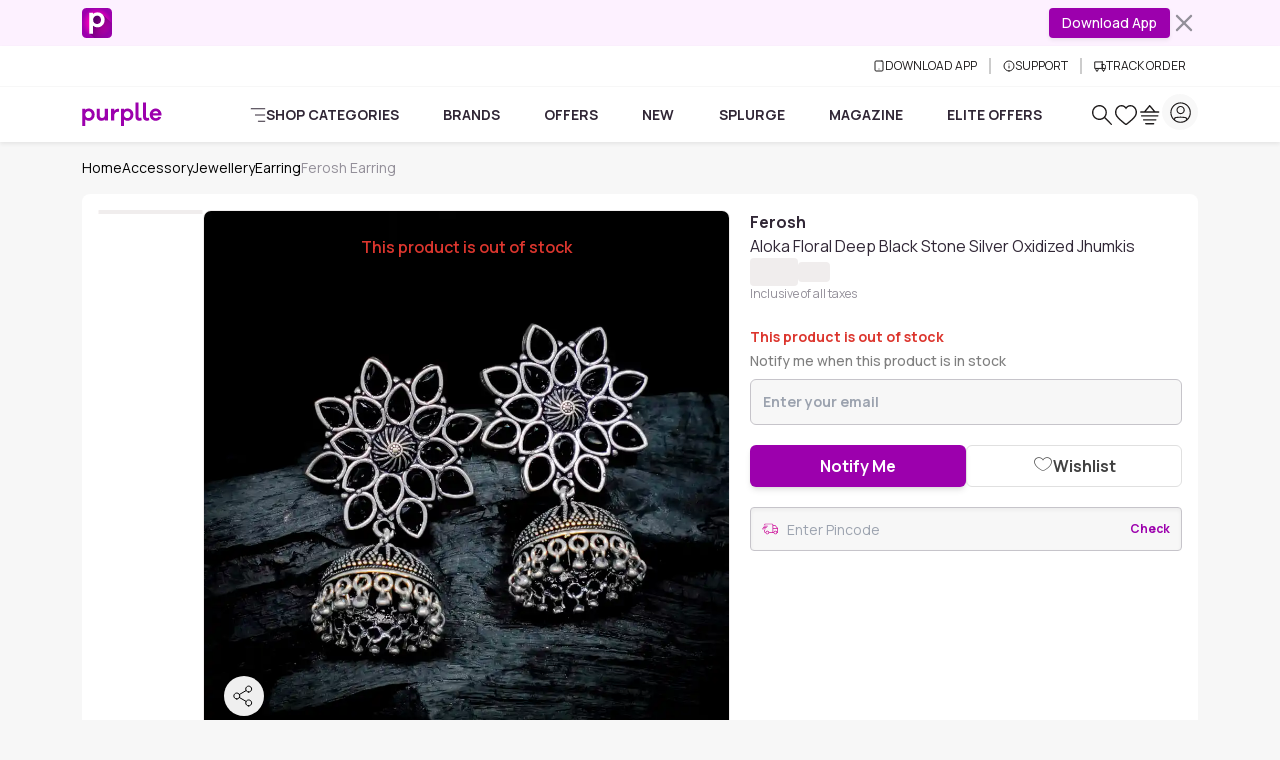

--- FILE ---
content_type: text/html
request_url: https://www.purplle.com/product/ferosh-aloka-floral-deep-black-stone-silver-oxidized-jhumkis
body_size: 49062
content:
<!DOCTYPE html><html lang="en"><head><link rel="dns-prefetch" href="//media6.ppl-media.com"><link rel="preconnect" href="https://media6.ppl-media.com"><meta charset="utf-8"><meta name="viewport" content="width=device-width, initial-scale=1, minimum-scale=1.0, maximum-scale=1.0, user-scalable=no"><link rel="icon" href="/favicon.ico"><style>*,:before,:after{box-sizing:border-box;border-width:0;border-style:solid;border-color:var(--un-default-border-color, #e5e7eb)}:before,:after{--un-content: ""}html,:host{line-height:1.5;-webkit-text-size-adjust:100%;-moz-tab-size:4;tab-size:4;font-family:ui-sans-serif,system-ui,sans-serif,"Apple Color Emoji","Segoe UI Emoji",Segoe UI Symbol,"Noto Color Emoji";font-feature-settings:normal;font-variation-settings:normal;-webkit-tap-highlight-color:transparent}body{margin:0;line-height:inherit}hr{height:0;color:inherit;border-top-width:1px}abbr:where([title]){text-decoration:underline dotted}h1,h2,h3,h4,h5,h6{font-size:inherit;font-weight:inherit}a{color:inherit;text-decoration:inherit}b,strong{font-weight:bolder}code,kbd,samp,pre{font-family:ui-monospace,SFMono-Regular,Menlo,Monaco,Consolas,Liberation Mono,Courier New,monospace;font-feature-settings:normal;font-variation-settings:normal;font-size:1em}small{font-size:80%}sub,sup{font-size:75%;line-height:0;position:relative;vertical-align:baseline}sub{bottom:-.25em}sup{top:-.5em}table{text-indent:0;border-color:inherit;border-collapse:collapse}button,input,optgroup,select,textarea{font-family:inherit;font-feature-settings:inherit;font-variation-settings:inherit;font-size:100%;font-weight:inherit;line-height:inherit;color:inherit;margin:0;padding:0}button,select{text-transform:none}button,[type=button],[type=reset],[type=submit]{-webkit-appearance:button;background-color:transparent;background-image:none}:-moz-focusring{outline:auto}:-moz-ui-invalid{box-shadow:none}progress{vertical-align:baseline}::-webkit-inner-spin-button,::-webkit-outer-spin-button{height:auto}[type=search]{-webkit-appearance:textfield;outline-offset:-2px}::-webkit-search-decoration{-webkit-appearance:none}::-webkit-file-upload-button{-webkit-appearance:button;font:inherit}summary{display:list-item}blockquote,dl,dd,h1,h2,h3,h4,h5,h6,hr,figure,p,pre{margin:0}fieldset{margin:0;padding:0}legend{padding:0}ol,ul,menu{list-style:none;margin:0;padding:0}dialog{padding:0}textarea{resize:vertical}input::placeholder,textarea::placeholder{opacity:1;color:#9ca3af}button,[role=button]{cursor:pointer}:disabled{cursor:default}img,svg,video,canvas,audio,iframe,embed,object{display:block;vertical-align:middle}img,video{max-width:100%;height:auto}[hidden]:where(:not([hidden=until-found])){display:none}*,:before,:after{--un-rotate:0;--un-rotate-x:0;--un-rotate-y:0;--un-rotate-z:0;--un-scale-x:1;--un-scale-y:1;--un-scale-z:1;--un-skew-x:0;--un-skew-y:0;--un-translate-x:0;--un-translate-y:0;--un-translate-z:0;--un-pan-x: ;--un-pan-y: ;--un-pinch-zoom: ;--un-scroll-snap-strictness:proximity;--un-ordinal: ;--un-slashed-zero: ;--un-numeric-figure: ;--un-numeric-spacing: ;--un-numeric-fraction: ;--un-border-spacing-x:0;--un-border-spacing-y:0;--un-ring-offset-shadow:0 0 rgb(0 0 0 / 0);--un-ring-shadow:0 0 rgb(0 0 0 / 0);--un-shadow-inset: ;--un-shadow:0 0 rgb(0 0 0 / 0);--un-ring-inset: ;--un-ring-offset-width:0px;--un-ring-offset-color:#fff;--un-ring-width:0px;--un-ring-color:rgb(147 197 253 / .5);--un-blur: ;--un-brightness: ;--un-contrast: ;--un-drop-shadow: ;--un-grayscale: ;--un-hue-rotate: ;--un-invert: ;--un-saturate: ;--un-sepia: ;--un-backdrop-blur: ;--un-backdrop-brightness: ;--un-backdrop-contrast: ;--un-backdrop-grayscale: ;--un-backdrop-hue-rotate: ;--un-backdrop-invert: ;--un-backdrop-opacity: ;--un-backdrop-saturate: ;--un-backdrop-sepia: }::backdrop{--un-rotate:0;--un-rotate-x:0;--un-rotate-y:0;--un-rotate-z:0;--un-scale-x:1;--un-scale-y:1;--un-scale-z:1;--un-skew-x:0;--un-skew-y:0;--un-translate-x:0;--un-translate-y:0;--un-translate-z:0;--un-pan-x: ;--un-pan-y: ;--un-pinch-zoom: ;--un-scroll-snap-strictness:proximity;--un-ordinal: ;--un-slashed-zero: ;--un-numeric-figure: ;--un-numeric-spacing: ;--un-numeric-fraction: ;--un-border-spacing-x:0;--un-border-spacing-y:0;--un-ring-offset-shadow:0 0 rgb(0 0 0 / 0);--un-ring-shadow:0 0 rgb(0 0 0 / 0);--un-shadow-inset: ;--un-shadow:0 0 rgb(0 0 0 / 0);--un-ring-inset: ;--un-ring-offset-width:0px;--un-ring-offset-color:#fff;--un-ring-width:0px;--un-ring-color:rgb(147 197 253 / .5);--un-blur: ;--un-brightness: ;--un-contrast: ;--un-drop-shadow: ;--un-grayscale: ;--un-hue-rotate: ;--un-invert: ;--un-saturate: ;--un-sepia: ;--un-backdrop-blur: ;--un-backdrop-brightness: ;--un-backdrop-contrast: ;--un-backdrop-grayscale: ;--un-backdrop-hue-rotate: ;--un-backdrop-invert: ;--un-backdrop-opacity: ;--un-backdrop-saturate: ;--un-backdrop-sepia: }html{scroll-behaviour:"smooth"}@font-face{font-family:purplle-icon;font-display:swap;src:url(https://media6.ppl-media.com/mediafiles/ecomm/promo/1555408127_purplle-icon.eot);src:url(https://media6.ppl-media.com/mediafiles/ecomm/promo/1555408127_purplle-icon.woff2) format("woff"),url(https://media6.ppl-media.com/mediafiles/ecomm/promo/1555408126_purplle-icon.ttf) format("truetype"),url(https://media6.ppl-media.com/mediafiles/ecomm/promo/1555408125_purplle-icon.svg#purplle-icon) format("svg"),url(https://media6.ppl-media.com/mediafiles/ecomm/promo/1555408127_purplle-icon.eot?#iefix) format("embedded-opentype");font-weight:400;font-style:normal}@font-face{font-family:Manrope;font-style:normal;font-weight:200 800;font-display:swap;src:url(https://media6.ppl-media.com/mediafiles/collectionassets/icons/23011/manrope-variable.woff2) format("woff2")}:root{--swiper-pagination-bottom: 0px;--un-default-border-color: #F0EDED;--swiper-pagination-color:#9c00ad;--swiper-navigation-color:#000;--branch-display: none}body.branch-banner-hidden{--branch-display: none;margin:0!important}#branch-banner-iframe{display:var(--branch-display)}body{font-family:Manrope,sans-serif;color:#312736;font-size:.875rem;text-align:left;font-weight:400;line-height:1.5;transition:margin-top .7s ease-in-out!important;-webkit-text-size-adjust:100%;-webkit-tap-highlight-color:rgba(0,0,0,0);-moz-osx-font-smoothing:grayscale;-webkit-font-smoothing:antialiased}.container{width:100%!important;margin-right:auto!important;margin-left:auto!important;max-width:100%!important}@media (min-width: 576px){.container{max-width:540px!important;padding-right:.75rem!important;padding-left:.75rem!important}}@media (min-width: 768px){.container{max-width:760px!important;padding-right:.75rem!important;padding-left:.75rem!important}}@media (min-width: 992px){.container{max-width:990px!important;padding-right:.75rem!important;padding-left:.75rem!important}}@media (min-width: 1200px){.container{max-width:1140px!important;padding-right:.75rem!important;padding-left:.75rem!important}}@media (min-width: 1400px){.container{max-width:1320px!important;padding-right:.75rem!important;padding-left:.75rem!important}}.p-heart2{display:inline-block;width:1em;height:1em;background-color:currentColor;color:#e9dedc;-webkit-mask:url("data:image/svg+xml,%3Csvg xmlns='http://www.w3.org/2000/svg' viewBox='0 0 24 24'%3E%3Cpath fill='currentColor' d='M12 21.35l-1.45-1.32C5.4 15.36 2 12.28 2 8.5 2 5.42 4.42 3 7.5 3c1.74 0 3.41.81 4.5 2.09C13.09 3.81 14.76 3 16.5 3 19.58 3 22 5.42 22 8.5c0 3.78-3.4 6.86-8.55 11.54L12 21.35z'/%3E%3C/svg%3E") no-repeat center / contain;mask:url("data:image/svg+xml,%3Csvg xmlns='http://www.w3.org/2000/svg' viewBox='0 0 24 24'%3E%3Cpath fill='currentColor' d='M12 21.35l-1.45-1.32C5.4 15.36 2 12.28 2 8.5 2 5.42 4.42 3 7.5 3c1.74 0 3.41.81 4.5 2.09C13.09 3.81 14.76 3 16.5 3 19.58 3 22 5.42 22 8.5c0 3.78-3.4 6.86-8.55 11.54L12 21.35z'/%3E%3C/svg%3E") no-repeat center / contain}.elite-icon{background-image:url(https://media6.ppl-media.com/mediafiles/ecomm/promo/1649065328_elite12x.png)}.shade.out-of-stock:before{content:"×";display:flex;align-items:center;justify-content:center;font-size:20px;line-height:1.15;color:#fff;background-color:#00000080;width:100%;height:100%;border-radius:50%}.progress-white .progress-bar{background-color:#fff}[class^=p-]:before,[class*=" p-"]:before{font-family:purplle-icon;font-style:normal;font-weight:400;font-variant:normal;text-transform:none;line-height:1;-webkit-font-smoothing:antialiased;-moz-osx-font-smoothing:grayscale}.p-facebook:before{content:""}.p-social-twitter:before{content:""}.p-whatsapp:before{content:""}.p-social-googleplus-outline:before{content:""}.p-google-plus:before{content:""}.p-pinterest-p:before{content:""}.p-social-youtube-outline:before{content:""}.p-social-instagram-outline:before{content:""}.p-linkedin:before{content:""}.p-search:before{content:""}.p-time:before{content:""}.p-bolt:before{content:""}.p-search-strong:before{content:""}.p-heart:before{content:""}.p-heart-outline:before{content:""}.p-checkmark-outline:before{content:""}.p-angle-right:before{content:""}.p-down-arrow-regular:before{content:""}.p-close:before{content:""}.p-close-empty:before{content:""}.p-circle-info:before{content:""}.p-arrow-up:before{content:""}.p-camera-outline:before{content:""}.p-gallery:before{content:""}.form-floating{position:relative}.form-floating>.form-control,.form-floating>.form-control-plaintext,.form-floating>.form-select{height:calc(3.5rem + 2px);line-height:1.25}.form-floating>label{position:absolute;top:0;left:0;height:100%;padding:1rem .75rem;pointer-events:none;border:1px solid transparent;transform-origin:0 0;transition:opacity .1s ease-in-out,transform .1s ease-in-out}.form-floating>.form-control,.form-floating>.form-control-plaintext{padding:1rem .75rem}.form-floating>.form-control::placeholder,.form-floating>.form-control-plaintext::placeholder{color:transparent}.form-floating>.form-control:focus,.form-floating>.form-control:not(:placeholder-shown),.form-floating>.form-control-plaintext:focus,.form-floating>.form-control-plaintext:not(:placeholder-shown){padding-top:1.625rem;padding-bottom:.625rem}.form-floating>.form-select{padding-top:1.625rem;padding-bottom:.625rem}.form-floating>.form-control:focus~label,.form-floating>.form-control:not(:placeholder-shown)~label,.form-floating>.form-select:focus~label,.form-floating>.form-select:not(:placeholder-shown)~label{opacity:.65;transform:scale(.85) translateY(-.5rem) translate(.15rem)}.form-floating>.form-control-plaintext~label{border-width:1px 0}.p-heart2:before{font-family:purplle-icon!important;content:""}.p-grid-list-outline:before{content:""}.p-swiper-next:before{content:""}.p-swiper-prev:before{content:""}button:focus,input:focus{box-shadow:none!important;outline:none!important}.p-star:before{content:""}.p-star-old:before{content:""}.p-circle-plus:before{content:""}.p-circle-minus:before{content:""}.p-play-outline:before{content:""}.p-play:before{content:""}.p-rating-star{content:""}.rating:not(:checked)>input{position:absolute;top:-9999px;clip:rect(0,0,0,0)}.rating:not(:checked)>label{float:right;width:1em;line-height:1.15em;overflow:hidden;white-space:nowrap;cursor:pointer;font-size:250%;color:#c1c6ca;font-family:purplle-icon!important}.rating:not(:checked)>label:before{content:""}.rating>input:checked~label{color:#298b39}.rating:not(:checked)>label:hover,.rating:not(:checked)>label:hover~label{color:#298b39}.rating>input:checked~label:hover,.rating>input:checked~label:hover~label,.rating>label:hover~input:checked~label{color:#298b39}.newPD .rating:not(:checked)>label{font-size:220%;color:#e3e3e3}.newPD .rating:not(:checked)>label:before{content:""}.newPD .rating>input:checked~label{color:#298b39}.p-sad-face-outline:before{content:""}.i-common-icons-back{--un-icon:url("data:image/svg+xml;utf8,%3Csvg display='inline-block' vertical-align='middle' width='1em' height='1em' xmlns='http://www.w3.org/2000/svg' role='img' pointer-events='none' fill='none' viewBox='0 0 24 24'%3E %3Cpath fill='var(--pds-primary-color, currentColor)' d='M10.4883 5.22781C10.7896 5.53155 10.7896 6.02401 10.4883 6.32775L5.63382 11.2222H20.2286C20.6546 11.2222 21 11.5704 21 12C21 12.4296 20.6546 12.7778 20.2286 12.7778H5.63382L10.4883 17.6723C10.7896 17.976 10.7896 18.4685 10.4883 18.7722C10.1871 19.0759 9.69864 19.0759 9.39738 18.7722L3.22595 12.55C2.92468 12.2462 2.92468 11.7538 3.22595 11.45L9.39738 5.22781C9.69864 4.92406 10.1871 4.92406 10.4883 5.22781Z' %3E%3C/path%3E %3C/svg%3E");-webkit-mask:var(--un-icon) no-repeat;mask:var(--un-icon) no-repeat;-webkit-mask-size:100% 100%;mask-size:100% 100%;background-color:currentColor;color:inherit;display:inline-block;vertical-align:middle;width:1em;height:1em}.i-common-icons-cart{--un-icon:url("data:image/svg+xml;utf8,%3Csvg display='inline-block' vertical-align='middle' width='1em' height='1em' xmlns='http://www.w3.org/2000/svg' role='img' pointer-events='none' fill='none' viewBox='0 0 24 24'%3E%3Cpath fill-rule='evenodd' clip-rule='evenodd' d='M12.2382 2.25189C12.1052 2.09229 11.9082 2.00001 11.7004 2C11.4927 1.99999 11.2957 2.09226 11.1627 2.25185L6.16226 8.25185C6.13619 8.28313 6.11332 8.31601 6.09359 8.3501H2.7C2.3134 8.3501 2 8.6635 2 9.0501C2 9.4367 2.3134 9.7501 2.7 9.7501H20.7C21.0866 9.7501 21.4 9.4367 21.4 9.0501C21.4 8.6635 21.0866 8.3501 20.7 8.3501H17.3064C17.2867 8.31603 17.2638 8.28316 17.2378 8.25189L12.2382 2.25189ZM15.4973 8.3501L11.7003 3.79344L7.90283 8.3501H15.4973ZM3 12.9C3 12.5134 3.3134 12.2 3.7 12.2H19.7C20.0866 12.2 20.4 12.5134 20.4 12.9C20.4 13.2866 20.0866 13.6 19.7 13.6H3.7C3.3134 13.6 3 13.2866 3 12.9ZM5.7 16.2C5.3134 16.2 5 16.5134 5 16.9C5 17.2866 5.3134 17.6 5.7 17.6H17.7C18.0866 17.6 18.4 17.2866 18.4 16.9C18.4 16.5134 18.0866 16.2 17.7 16.2H5.7ZM7 20.7C7 20.3134 7.3134 20 7.7 20H15.7C16.0866 20 16.4 20.3134 16.4 20.7C16.4 21.0866 16.0866 21.4 15.7 21.4H7.7C7.3134 21.4 7 21.0866 7 20.7Z' fill='var(--pds-primary-color, currentColor)'%3E%3C/path%3E%3C/svg%3E");-webkit-mask:var(--un-icon) no-repeat;mask:var(--un-icon) no-repeat;-webkit-mask-size:100% 100%;mask-size:100% 100%;background-color:currentColor;color:inherit;display:inline-block;vertical-align:middle;width:1em;height:1em}.i-common-icons-categories{--un-icon:url("data:image/svg+xml;utf8,%3Csvg display='inline-block' vertical-align='middle' width='1em' height='1em' xmlns='http://www.w3.org/2000/svg' role='img' pointer-events='none' fill='none' viewBox='0 0 24 24'%3E %3Cpath fill='var(--pds-primary-color, currentColor)' d='M1 2.69767C1 2.31236 1.31435 2 1.70213 2H22.2979C22.6856 2 23 2.31236 23 2.69767C23 3.08299 22.6856 3.39535 22.2979 3.39535H1.70213C1.31435 3.39535 1 3.08299 1 2.69767ZM7.26827 12C7.26827 11.6147 7.58262 11.3023 7.9704 11.3023H22.2979C22.6856 11.3023 23 11.6147 23 12C23 12.3853 22.6856 12.6977 22.2979 12.6977H7.9704C7.58262 12.6977 7.26827 12.3853 7.26827 12ZM11.7456 21.3023C11.7456 20.917 12.06 20.6047 12.4477 20.6047H22.2979C22.6856 20.6047 23 20.917 23 21.3023C23 21.6876 22.6856 22 22.2979 22H12.4477C12.06 22 11.7456 21.6876 11.7456 21.3023Z'%3E%3C/path%3E %3C/svg%3E");-webkit-mask:var(--un-icon) no-repeat;mask:var(--un-icon) no-repeat;-webkit-mask-size:100% 100%;mask-size:100% 100%;background-color:currentColor;color:inherit;display:inline-block;vertical-align:middle;width:1em;height:1em}.i-common-icons-chevron-down{background:url("data:image/svg+xml;utf8,%3Csvg display='inline-block' vertical-align='middle' width='20' height='20' viewBox='0 0 20 20' fill='none' xmlns='http://www.w3.org/2000/svg'%3E %3Cpath d='M6 8L10 12L14 8' stroke='%236C7A82' stroke-width='2' stroke-linecap='round' stroke-linejoin='round'/%3E %3C/svg%3E") no-repeat;background-size:100% 100%;background-color:transparent;display:inline-block;vertical-align:middle;width:20;height:20}.i-common-icons-clock{background:url("data:image/svg+xml;utf8,%3Csvg display='inline-block' vertical-align='middle' xmlns='http://www.w3.org/2000/svg' width='19' height='20' viewBox='0 0 19 20' fill='none'%3E%3Cpath fill-rule='evenodd' clip-rule='evenodd' d='M4.23469 0.221521C4.4967 0.503146 4.48164 0.94463 4.20105 1.2076L1.16954 4.04874C0.888944 4.31171 0.449075 4.29659 0.187064 4.01497C-0.074948 3.73335 -0.0598838 3.29186 0.22071 3.02889L3.25222 0.18775C3.53281 -0.0752232 3.97268 -0.0601037 4.23469 0.221521ZM14.6214 0.221521C14.8834 -0.0601037 15.3233 -0.0752232 15.6038 0.187751L18.6354 3.02889C18.9159 3.29186 18.931 3.73335 18.669 4.01497C18.407 4.29659 17.9671 4.31171 17.6865 4.04874L14.655 1.2076C14.3744 0.94463 14.3594 0.503145 14.6214 0.221521ZM9.5 2.67344C5.00802 2.67344 1.39025 6.25277 1.39025 10.639C1.39025 15.0253 5.00802 18.6047 9.5 18.6047C13.992 18.6047 17.6098 15.0253 17.6098 10.639C17.6098 6.25277 13.992 2.67344 9.5 2.67344ZM2.53006e-06 10.639C2.53006e-06 5.45612 4.26639 1.27809 9.5 1.27809C14.7336 1.27809 19 5.45612 19 10.639C19 15.822 14.7336 20 9.5 20C4.26639 20 2.53006e-06 15.822 2.53006e-06 10.639Z' fill='%2306000F'/%3E%3Cpath d='M14 11L9.4181 10.9937C9.19184 10.9979 9.00738 10.8425 9.00738 10.6493L9 6' stroke='%2306000F' stroke-miterlimit='10' stroke-linecap='round'/%3E%3C/svg%3E") no-repeat;background-size:100% 100%;background-color:transparent;display:inline-block;vertical-align:middle;width:19;height:20}.i-common-icons-download{--un-icon:url("data:image/svg+xml;utf8,%3Csvg display='inline-block' vertical-align='middle' height='1em' xmlns='http://www.w3.org/2000/svg' width='12' role='img' pointer-events='none' fill='none' viewBox='0 0 24 24'%3E %3Cpath d='M18 2H6C4.89543 2 4 2.89543 4 4V20C4 21.1046 4.89543 22 6 22H18C19.1046 22 20 21.1046 20 20V4C20 2.89543 19.1046 2 18 2Z' fill='none' stroke='var(--pds-primary-color, currentColor)' stroke-width='2' stroke-linecap='round' stroke-linejoin='round'/%3E %3Cpath d='M12 18H12.01' fill='none' stroke='var(--pds-primary-color, currentColor)' stroke-width='2' stroke-linecap='round' stroke-linejoin='round'/%3E %3C/svg%3E");-webkit-mask:var(--un-icon) no-repeat;mask:var(--un-icon) no-repeat;-webkit-mask-size:100% 100%;mask-size:100% 100%;background-color:currentColor;color:inherit;display:inline-block;vertical-align:middle;width:12;height:1em}.i-common-icons-elite-membership{--un-icon:url("data:image/svg+xml;utf8,%3Csvg display='inline-block' vertical-align='middle' width='1em' height='1em' xmlns='http://www.w3.org/2000/svg' role='img' pointer-events='none' fill='none' viewBox='0 0 24 24'%3E%3Cpath fill='var(--pds-primary-color, currentColor)' d='M3.39535 12C3.39535 7.24857 7.24857 3.39535 12 3.39535C15.0892 3.39535 17.7976 5.02175 19.3171 7.46962L13.5862 13.1907L10.8364 10.4408C10.5639 10.1683 10.1222 10.1683 9.84969 10.4408C9.57723 10.7132 9.57723 11.155 9.84969 11.4274L13.0925 14.6702C13.3648 14.9425 13.8062 14.9427 14.0787 14.6707L20.4493 8.31102C20.4841 8.29916 20.5184 8.28439 20.552 8.2666C20.8924 8.08608 21.022 7.66378 20.8415 7.32337C19.1626 4.15743 15.835 2 12 2C6.47794 2 2 6.47794 2 12C2 17.5221 6.47794 22 12 22C17.5221 22 22 17.5221 22 12C22 11.6147 21.6876 11.3023 21.3023 11.3023C20.917 11.3023 20.6047 11.6147 20.6047 12C20.6047 16.7514 16.7514 20.6047 12 20.6047C7.24857 20.6047 3.39535 16.7514 3.39535 12Z'%3E%3C/path%3E %3C/svg%3E");-webkit-mask:var(--un-icon) no-repeat;mask:var(--un-icon) no-repeat;-webkit-mask-size:100% 100%;mask-size:100% 100%;background-color:currentColor;color:inherit;display:inline-block;vertical-align:middle;width:1em;height:1em}.i-common-icons-explore{--un-icon:url("data:image/svg+xml;utf8,%3Csvg display='inline-block' vertical-align='middle' width='1em' height='1em' xmlns='http://www.w3.org/2000/svg' role='img' pointer-events='none' fill='none' viewBox='0 0 24 24'%3E%3Cpath fill-rule='evenodd' clip-rule='evenodd' d='M3.38269 9.51555C3.38269 6.13545 6.09795 3.39534 9.44739 3.39534C12.7968 3.39534 15.5121 6.13545 15.5121 9.51555C15.5121 11.1139 14.905 12.5691 13.9107 13.6592C13.877 13.6828 13.8449 13.7097 13.8149 13.74C13.7784 13.7768 13.7469 13.8167 13.7203 13.8588C12.624 14.9572 11.1142 15.6358 9.44739 15.6358C6.09795 15.6358 3.38269 12.8957 3.38269 9.51555ZM14.3004 15.2165C12.9969 16.3475 11.3013 17.0311 9.44739 17.0311C5.33431 17.0311 2 13.6663 2 9.51555C2 5.36483 5.33431 2 9.44739 2C13.5605 2 16.8948 5.36483 16.8948 9.51555C16.8948 11.2929 16.2834 12.9262 15.2612 14.2129L21.7975 20.809C22.0675 21.0815 22.0675 21.5232 21.7975 21.7957C21.5275 22.0681 21.0898 22.0681 20.8198 21.7957L14.3004 15.2165Z' fill='var(--pds-primary-color, currentColor)'%3E%3C/path%3E%3C/svg%3E");-webkit-mask:var(--un-icon) no-repeat;mask:var(--un-icon) no-repeat;-webkit-mask-size:100% 100%;mask-size:100% 100%;background-color:currentColor;color:inherit;display:inline-block;vertical-align:middle;width:1em;height:1em}.i-common-icons-favourites,.i-common-icons-my-wishlist{--un-icon:url("data:image/svg+xml;utf8,%3Csvg display='inline-block' vertical-align='middle' width='1em' height='1em' xmlns='http://www.w3.org/2000/svg' role='img' pointer-events='none' fill='none' viewBox='0 0 24 24'%3E%3Cpath fill='var(--pds-primary-color, currentColor)' d='M16.5137 2V2.00006C17.6754 2.0025 18.8082 2.34972 19.7813 2.99354L19.7891 2.99873L19.7968 3.00413C22.9002 5.1792 23.8945 9.43486 22.1335 12.8395C21.7652 13.5606 21.1271 14.37 20.3869 15.18C19.6376 15.9998 18.749 16.8572 17.847 17.6758C16.0424 19.3133 14.1542 20.8218 13.1514 21.6023L13.1511 21.602C12.4705 22.1337 11.5267 22.1327 10.8471 21.599C9.84751 20.8196 7.9611 19.3122 6.15694 17.6753C5.25476 16.8567 4.36577 15.9992 3.61589 15.1792C2.87484 14.3688 2.23593 13.5591 1.86661 12.8376C0.105404 9.43488 1.09986 5.17914 4.2032 3.00413L4.2109 2.99873L4.21875 2.99354C5.1922 2.34947 6.32251 2.00495 7.4786 2.00006L7.48836 2.00002L7.48836 2.00009C9.21203 2.01661 10.8324 2.75889 11.9999 4.02194C13.1655 2.76079 14.7835 2.01868 16.5046 2.0001L16.5137 2ZM12.2899 20.5096L12.2854 20.5039C13.2753 19.7334 15.1326 18.2492 16.9 16.6454C17.7839 15.8433 18.638 15.018 19.3473 14.2419C20.0649 13.4567 20.6007 12.7578 20.882 12.2066L20.8838 12.203C22.3356 9.39781 21.5008 5.91189 18.9951 4.14981C18.2504 3.65919 17.3911 3.39815 16.5153 3.39541C14.9637 3.41367 13.4997 4.19972 12.5793 5.53469L12.0002 6.37461L11.4209 5.53484C10.4985 4.19781 9.03284 3.41192 7.47969 3.39542C6.60671 3.40006 5.74914 3.65951 5.00487 4.14981C2.49911 5.91197 1.66454 9.39785 3.1161 12.2007L3.11773 12.2039L3.11773 12.2039C3.40005 12.7559 3.93693 13.4554 4.65521 14.2408C5.36519 15.0172 6.21975 15.8427 7.10384 16.6449C8.87159 18.2487 10.7279 19.7324 11.7151 20.5021L11.7174 20.5039C11.8881 20.6382 12.1139 20.6382 12.2847 20.5039L12.2899 20.5096Z'%3E%3C/path%3E%3C/svg%3E");-webkit-mask:var(--un-icon) no-repeat;mask:var(--un-icon) no-repeat;-webkit-mask-size:100% 100%;mask-size:100% 100%;background-color:currentColor;color:inherit;display:inline-block;vertical-align:middle;width:1em;height:1em}.i-common-icons-logout,.i-common-icons-my-account{--un-icon:url("data:image/svg+xml;utf8,%3Csvg display='inline-block' vertical-align='middle' width='1em' height='1em' xmlns='http://www.w3.org/2000/svg' role='img' pointer-events='none' fill='none' viewBox='0 0 24 24'%3E%3Cpath fill-rule='evenodd' clip-rule='evenodd' d='M3.39535 12C3.39535 7.24778 7.24778 3.39535 12 3.39535C16.7522 3.39535 20.6047 7.24778 20.6047 12C20.6047 16.7522 16.7522 20.6047 12 20.6047C7.24778 20.6047 3.39535 16.7522 3.39535 12ZM12 2C6.47715 2 2 6.47715 2 12C2 17.5228 6.47715 22 12 22C17.5228 22 22 17.5228 22 12C22 6.47715 17.5228 2 12 2ZM10.1395 10.1395C10.1395 10.6533 9.72306 11.0698 9.2093 11.0698C8.69555 11.0698 8.27907 10.6533 8.27907 10.1395C8.27907 9.62578 8.69555 9.2093 9.2093 9.2093C9.72306 9.2093 10.1395 9.62578 10.1395 10.1395ZM14.7907 11.0698C15.3045 11.0698 15.7209 10.6533 15.7209 10.1395C15.7209 9.62578 15.3045 9.2093 14.7907 9.2093C14.2769 9.2093 13.8605 9.62578 13.8605 10.1395C13.8605 10.6533 14.2769 11.0698 14.7907 11.0698ZM16.8373 14.1106C16.9755 13.7509 16.7959 13.3473 16.4362 13.2092C16.0765 13.071 15.6729 13.2506 15.5348 13.6103C15.0164 14.9598 13.6335 15.9535 11.9809 15.9535C10.3251 15.9535 9.03878 15.0301 8.48087 13.7425L8.47942 13.7392L8.47027 13.7187L8.46776 13.713C8.33545 13.3574 7.94199 13.172 7.58254 13.2983C7.21904 13.4261 7.02797 13.8244 7.15578 14.1879C7.16748 14.2212 7.17914 14.2488 7.18701 14.2669L7.19688 14.2892L7.20167 14.2999C7.98237 16.0989 9.77276 17.3488 11.9809 17.3488C14.1932 17.3488 16.1056 16.0158 16.8373 14.1106Z' fill='var(--pds-primary-color, currentColor)'%3E%3C/path%3E%3C/svg%3E");-webkit-mask:var(--un-icon) no-repeat;mask:var(--un-icon) no-repeat;-webkit-mask-size:100% 100%;mask-size:100% 100%;background-color:currentColor;color:inherit;display:inline-block;vertical-align:middle;width:1em;height:1em}.i-common-icons-my-orders{--un-icon:url("data:image/svg+xml;utf8,%3Csvg display='inline-block' vertical-align='middle' width='1em' height='1em' xmlns='http://www.w3.org/2000/svg' role='img' pointer-events='none' fill='none' viewBox='0 0 24 24'%3E%3Cpath fill-rule='evenodd' clip-rule='evenodd' fill='var(--pds-primary-color, currentColor)' d='M7.50156 4.65746C7.50156 3.9177 8.05319 3.39535 8.64202 3.39535C9.52166 3.39535 10.1696 4.05109 10.6433 4.95852C10.8086 5.27517 10.9372 5.5954 11.0339 5.87601H8.62427C8.02411 5.87601 7.50156 5.38524 7.50156 4.65746ZM15.2558 5.87601H12.8701C12.967 5.59545 13.0957 5.27532 13.2611 4.95875C13.7352 4.05125 14.3836 3.39535 15.2634 3.39535C15.8522 3.39535 16.4039 3.91771 16.4039 4.65746C16.4039 5.37244 15.8683 5.87601 15.2558 5.87601ZM11.9518 7.27136H15.2558H20.1879C20.4072 7.27136 20.6047 7.45533 20.6047 7.7068V20.1692C20.6047 20.4207 20.4072 20.6047 20.1879 20.6047H3.81209C3.59283 20.6047 3.39535 20.4207 3.39535 20.1692V7.7068C3.39535 7.45532 3.59283 7.27136 3.81209 7.27136H8.62427H11.9518ZM3.81209 5.87601H6.38971C6.20777 5.51151 6.10621 5.09658 6.10621 4.65746C6.10621 3.23313 7.19923 2 8.64202 2C10.3354 2 11.3423 3.28227 11.8803 4.31284C11.905 4.36014 11.9289 4.4074 11.9522 4.45451C11.9756 4.40732 11.9996 4.35999 12.0243 4.31261C12.5627 3.28211 13.5701 2 15.2634 2C16.7062 2 17.7992 3.23313 17.7992 4.65746C17.7992 5.0982 17.6952 5.51264 17.5105 5.87601H20.1879C21.1996 5.87601 22 6.70667 22 7.7068V20.1692C22 21.1693 21.1996 22 20.1879 22H3.81209C2.8004 22 2 21.1693 2 20.1692V7.7068C2 6.70667 2.8004 5.87601 3.81209 5.87601ZM13.7699 14.6705C14.1734 14.1362 14.3256 13.4909 14.3256 12.8072C14.3256 12.1139 14.1458 11.4494 13.7699 10.9439C13.359 10.4115 12.7226 10.1395 12.0587 10.1395C11.5213 10.1395 11.0188 10.3368 10.6336 10.6643V10.2812H9.67442V17.5814H10.7583V15.0535C11.1252 15.3351 11.591 15.4748 12.0935 15.4748C12.7391 15.4748 13.3664 15.1857 13.7699 14.6705ZM12.8914 11.6371C13.0876 11.9282 13.1775 12.3495 13.1775 12.8072H13.1793C13.1793 13.2572 13.1078 13.6881 12.9097 13.9773C12.6859 14.3239 12.3173 14.4637 11.9321 14.4637C11.547 14.4637 11.215 14.3335 10.9821 14.052C10.74 13.7609 10.6318 13.284 10.6318 12.8072C10.6318 12.3303 10.74 11.8612 10.9821 11.5528C11.1985 11.2809 11.5305 11.1507 11.8973 11.1507C12.3173 11.1507 12.6676 11.2905 12.8914 11.6371Z'%3E%3C/path%3E%3C/svg%3E");-webkit-mask:var(--un-icon) no-repeat;mask:var(--un-icon) no-repeat;-webkit-mask-size:100% 100%;mask-size:100% 100%;background-color:currentColor;color:inherit;display:inline-block;vertical-align:middle;width:1em;height:1em}.i-common-icons-my-reviews{--un-icon:url("data:image/svg+xml;utf8,%3Csvg display='inline-block' vertical-align='middle' width='1em' height='1em' xmlns='http://www.w3.org/2000/svg' role='img' pointer-events='none' fill='none' viewBox='0 0 24 24'%3E%3Cpath fill='var(--pds-primary-color, currentColor)' d='M16.0004 2.18391C16.2654 1.92999 16.685 1.94028 16.9374 2.2069L20.8172 6.30447C21.0696 6.57109 21.0594 6.99308 20.7943 7.247C20.5292 7.50093 20.1097 7.49063 19.8573 7.22401L15.9775 3.12644C15.7251 2.85982 15.7353 2.43783 16.0004 2.18391ZM14.4161 3.31775C14.6795 3.17341 15.0064 3.22491 15.2132 3.44335L19.619 8.09602C19.7508 8.219 19.8311 8.39421 19.8311 8.58483V8.58666C19.8311 8.70407 19.8005 8.81638 19.7455 8.9143L14.7103 19.0297C14.567 19.3176 14.2396 19.4614 13.9322 19.3713C13.7648 19.3222 13.4684 19.2966 13.0266 19.322C12.5982 19.3466 12.0841 19.4156 11.5099 19.5197C10.3622 19.7277 9.02274 20.0668 7.73814 20.4303C6.45613 20.793 5.24116 21.1764 4.34585 21.4693C3.89849 21.6157 3.53164 21.7394 3.27697 21.8262C3.14965 21.8697 3.05041 21.9039 2.98321 21.9272L2.90696 21.9538L2.88203 21.9625L2.76958 21.6402C2.76958 21.6402 2.76958 21.6402 2.76958 21.6402L2.88203 21.9625C2.64459 22.0461 2.38031 21.9874 2.20017 21.8108C2.02003 21.6342 1.95483 21.3702 2.03184 21.1293L2.35588 21.2341C2.35588 21.2341 2.35588 21.2341 2.35588 21.2341L2.03184 21.1293L2.04055 21.1019L2.06667 21.0192C2.08958 20.9464 2.12322 20.8389 2.16579 20.7011C2.25095 20.4255 2.37183 20.0289 2.51429 19.5462C2.79939 18.5803 3.17 17.2728 3.51342 15.9026C3.85759 14.5294 4.17084 13.1074 4.34505 11.9085C4.43224 11.3084 4.48239 10.7788 4.487 10.3469C4.4918 9.89653 4.44526 9.62427 4.39095 9.49315C4.26042 9.17805 4.38761 8.81469 4.68561 8.65135L14.4161 3.31775ZM5.02335 19.8524C5.73414 19.6288 6.54193 19.3837 7.37921 19.1468C8.68113 18.7784 10.0668 18.4264 11.2748 18.2075C11.8785 18.0981 12.4498 18.0196 12.951 17.9908C13.2231 17.9752 13.4919 17.9729 13.7436 17.9937L18.3665 8.70654L14.604 4.73324L5.76857 9.5762C5.80446 9.8268 5.81535 10.0941 5.8125 10.3612C5.80702 10.8755 5.74845 11.4698 5.65669 12.1013C5.47299 13.3656 5.14736 14.8377 4.79878 16.2285C4.55831 17.188 4.3052 18.1154 4.07674 18.919L7.59121 15.2896C7.40834 14.9597 7.30492 14.5789 7.30492 14.179C7.30492 12.9819 8.2317 11.9554 9.44203 11.9554C10.6524 11.9554 11.5791 12.9819 11.5791 14.179C11.5791 15.3761 10.6524 16.4026 9.44203 16.4026C9.12305 16.4026 8.82376 16.3313 8.55594 16.2043L5.02335 19.8524ZM9.44203 13.2887C9.02387 13.2887 8.6305 13.6563 8.6305 14.179C8.6305 14.7016 9.02387 15.0692 9.44203 15.0692C9.86019 15.0692 10.2536 14.7016 10.2536 14.179C10.2536 13.6563 9.86019 13.2887 9.44203 13.2887Z'%3E%3C/path%3E%3C/svg%3E");-webkit-mask:var(--un-icon) no-repeat;mask:var(--un-icon) no-repeat;-webkit-mask-size:100% 100%;mask-size:100% 100%;background-color:currentColor;color:inherit;display:inline-block;vertical-align:middle;width:1em;height:1em}.i-common-icons-profile{background:url("data:image/svg+xml;utf8,%3Csvg display='inline-block' vertical-align='middle' width='1em' height='1em' xmlns='http://www.w3.org/2000/svg' viewBox='0 0 30 30' fill='none'%3E %3Cpath opacity='0.8' d='M30 15C30 6.71573 23.2843 0 15 0C6.71573 0 0 6.71573 0 15C0 23.2843 6.71573 30 15 30C23.2843 30 30 23.2843 30 15Z' fill='%23F7F7F7'%3E%3C/path%3E %3Cpath d='M15.5 9.93994C16.4108 9.94004 17.2846 10.3018 17.9287 10.9458C18.5729 11.59 18.9346 12.4645 18.9346 13.3755C18.9345 14.2864 18.5728 15.1601 17.9287 15.8042C17.2846 16.4483 16.4109 16.81 15.5 16.8101C14.589 16.8101 13.7145 16.4484 13.0703 15.8042C12.4263 15.1601 12.0646 14.2863 12.0645 13.3755C12.0645 12.4645 12.4261 11.59 13.0703 10.9458C13.7145 10.3016 14.589 9.93994 15.5 9.93994ZM15.5 10.8599C14.833 10.8599 14.1933 11.1255 13.7217 11.5972C13.25 12.0688 12.9844 12.7085 12.9844 13.3755C12.9845 14.0424 13.2501 14.6822 13.7217 15.1538C14.1933 15.6252 14.8332 15.8901 15.5 15.8901C15.8301 15.8901 16.1569 15.825 16.4619 15.6987C16.767 15.5723 17.0448 15.3873 17.2783 15.1538C17.5119 14.9203 17.6969 14.6425 17.8232 14.3374C17.9495 14.0324 18.0146 13.7056 18.0146 13.3755C18.0146 13.0452 17.9496 12.7177 17.8232 12.4126C17.6969 12.1076 17.5117 11.8306 17.2783 11.5972C17.0448 11.3636 16.767 11.1777 16.4619 11.0513C16.157 10.925 15.8301 10.8599 15.5 10.8599Z' stroke-width='0.07'%3E%3C/path%3E %3Cpath d='M15.5 6.94043C20.2277 6.94043 24.0596 10.7723 24.0596 15.5C24.0596 20.2277 20.2277 24.0596 15.5 24.0596C10.7723 24.0596 6.94043 20.2277 6.94043 15.5C6.94043 10.7723 10.7723 6.94043 15.5 6.94043ZM19.4102 20.1279C16.5023 19.7253 14.5052 19.6892 11.6025 20.1133C11.193 20.173 10.8848 20.5303 10.8848 20.959C10.8842 21.1461 10.946 21.3288 11.0596 21.4775C11.162 21.6104 11.2636 21.7386 11.3633 21.8633C12.5936 22.6658 14.031 23.0925 15.5 23.0898L15.7695 23.0859C17.1098 23.0406 18.4151 22.6379 19.5508 21.9189C19.6754 21.7733 19.8029 21.6225 19.9316 21.4658C20.0492 21.3221 20.1152 21.1376 20.1152 20.9473C20.1163 20.7488 20.0453 20.5568 19.916 20.4062C19.7865 20.2556 19.6067 20.1567 19.4102 20.1279ZM15.5 7.91016C11.3082 7.91016 7.91016 11.3082 7.91016 15.5C7.90753 17.4178 8.63487 19.2617 9.93945 20.6631C10.0637 19.8972 10.6626 19.2701 11.4619 19.1533C14.4666 18.7142 16.5573 18.7536 19.5439 19.167C20.339 19.2771 20.939 19.8991 21.0605 20.6631C22.3651 19.2617 23.0925 17.4177 23.0898 15.5C23.0898 11.3082 19.6918 7.91016 15.5 7.91016Z' stroke-width='0.12'%3E%3C/path%3E %3C/svg%3E") no-repeat;background-size:100% 100%;background-color:transparent;display:inline-block;vertical-align:middle;width:1em;height:1em}.i-common-icons-purplle-credit{--un-icon:url("data:image/svg+xml;utf8,%3Csvg display='inline-block' vertical-align='middle' width='1em' height='1em' xmlns='http://www.w3.org/2000/svg' role='img' pointer-events='none' fill='none' viewBox='0 0 24 24'%3E%3Cpath fill='var(--pds-primary-color, currentColor)' d='M22.9674 5.58089C22.8632 5.47567 22.739 5.39224 22.6022 5.33543C22.4654 5.27862 22.3187 5.24958 22.1706 5.25H21.375V3.375C21.3747 3.07673 21.256 2.79078 21.0451 2.57987C20.8342 2.36897 20.5483 2.25033 20.25 2.25H4.06064C3.18261 2.25001 2.34054 2.59882 1.71968 3.21968C1.09882 3.84054 0.750012 4.68261 0.75 5.56064V18.4394C0.750012 19.3174 1.09882 20.1595 1.71968 20.7803C2.34054 21.4012 3.18261 21.75 4.06064 21.75H22.1263C22.4238 21.7494 22.7091 21.6312 22.9198 21.4211C23.1306 21.2111 23.2497 20.9262 23.2513 20.6286L23.2955 6.37884C23.2964 6.23073 23.2679 6.08391 23.2116 5.94692C23.1553 5.80994 23.0723 5.68551 22.9674 5.58089ZM21.7525 20.25H4.06064C3.58043 20.25 3.11989 20.0592 2.78032 19.7197C2.44076 19.3801 2.25 18.9196 2.25 18.4394V5.56064C2.25 5.08043 2.44076 4.61989 2.78032 4.28032C3.11989 3.94076 3.58043 3.75 4.06064 3.75H19.875V5.25H4.125V6.75H21.7944L21.7525 20.25Z'%3E%3C/path%3E%3Cpath fill='var(--pds-primary-color, currentColor)' d='M19.875 12.375H18.375V13.875H19.875V12.375Z'%3E%3C/path%3E%3C/svg%3E");-webkit-mask:var(--un-icon) no-repeat;mask:var(--un-icon) no-repeat;-webkit-mask-size:100% 100%;mask-size:100% 100%;background-color:currentColor;color:inherit;display:inline-block;vertical-align:middle;width:1em;height:1em}.i-common-icons-settings{--un-icon:url("data:image/svg+xml;utf8,%3Csvg display='inline-block' vertical-align='middle' width='1em' height='1em' xmlns='http://www.w3.org/2000/svg' role='img' pointer-events='none' fill='none' viewBox='0 0 24 24'%3E%3Cpath fill='none' stroke='var(--pds-primary-color, currentColor)' d='M2 13.872C2.2582 15.2605 2.80428 16.5795 3.60308 17.7442C4.59535 17.1892 5.64888 17.1571 6.24448 17.7527C6.84007 18.3484 6.80778 19.4033 6.25277 20.3949C7.41706 21.194 8.73577 21.7405 10.124 21.9993C10.4337 20.9044 11.1565 20.1373 11.9989 20.1376C12.8399 20.1373 13.5622 20.9062 13.872 22C15.2605 21.7418 16.5795 21.1957 17.7442 20.3969C17.1892 19.4046 17.1571 18.3511 17.7527 17.7555C18.3484 17.1599 19.4033 17.1922 20.3949 17.7472C21.194 16.5829 21.7405 15.2642 21.9993 13.876C20.9044 13.5663 20.1373 12.8435 20.1376 12.0011C20.1373 11.1601 20.9062 10.4378 22 10.128C21.7418 8.73954 21.1957 7.42049 20.3969 6.25579C19.4046 6.81081 18.3511 6.84292 17.7555 6.24726C17.1599 5.65161 17.1922 4.59674 17.7472 3.60512C16.5829 2.80598 15.2642 2.25946 13.876 2.00073C13.5663 3.09557 12.8435 3.86271 12.0011 3.86243C11.1601 3.8627 10.4378 3.09383 10.128 2C8.73954 2.2582 7.42049 2.80428 6.25579 3.60308C6.81081 4.59535 6.84292 5.64888 6.24726 6.24448C5.65161 6.84007 4.59674 6.80778 3.60512 6.25277C2.80598 7.41706 2.25946 8.73577 2.00073 10.124C3.09557 10.4337 3.86271 11.1565 3.86243 11.9989C3.8627 12.8399 3.09383 13.5622 2 13.872Z' stroke-width='1.5'%3E%3C/path%3E%3Cpath fill='none' stroke='var(--pds-primary-color, currentColor)' d='M16 12C16 14.2091 14.2091 16 12 16C9.79086 16 8 14.2091 8 12C8 9.79086 9.79086 8 12 8C14.2091 8 16 9.79086 16 12Z' stroke-width='1.5'%3E%3C/path%3E%3C/svg%3E");-webkit-mask:var(--un-icon) no-repeat;mask:var(--un-icon) no-repeat;-webkit-mask-size:100% 100%;mask-size:100% 100%;background-color:currentColor;color:inherit;display:inline-block;vertical-align:middle;width:1em;height:1em}.i-common-icons-skin-expert{--un-icon:url("data:image/svg+xml;utf8,%3Csvg display='inline-block' vertical-align='middle' width='1em' height='1em' xmlns='http://www.w3.org/2000/svg' role='img' pointer-events='none' fill='none' viewBox='0 0 24 24'%3E%3Cpath d='M5.09203 21.2205C5.11793 21.0631 5.15365 20.9058 5.201 20.7537C5.29175 20.4615 5.38684 20.17 5.49421 19.8838C5.56007 19.7079 5.65961 19.545 5.73007 19.3707C5.83362 19.1146 5.97003 18.8798 6.13992 18.6644C6.65073 18.016 7.3179 17.667 8.13591 17.6435C8.46081 17.6343 8.78847 17.6761 9.11313 17.7105C9.49058 17.7507 9.86772 17.7832 10.2465 17.7839C10.3725 17.784 10.4985 17.7807 10.6249 17.773C10.6657 17.7706 10.7073 17.7822 10.7481 17.7791C10.7478 17.7791 10.7483 17.7791 10.7481 17.7791C10.7487 17.7791 10.7501 17.7791 10.7508 17.7791C10.8056 17.7756 10.86 17.7637 10.9144 17.756C10.9585 17.7497 11.0039 17.7494 11.0467 17.7384C11.1359 17.7152 11.2233 17.6841 11.3126 17.6612C11.5239 17.6076 11.7147 17.5147 11.8765 17.3656C12.129 17.133 12.2623 16.8405 12.2937 16.4995C12.3091 16.3306 12.3021 16.1607 12.2294 16.0054C12.1731 15.8846 12.1019 15.7701 12.0287 15.6587C11.9065 15.4716 11.951 15.2526 12.1174 15.1274C12.1963 15.0678 12.2748 15.0077 12.348 14.9419C12.4408 14.8588 12.5339 14.7679 12.5278 14.6306C12.5188 14.4308 12.4492 14.2614 12.2533 14.172C12.1969 14.1461 12.1419 14.1174 12.0788 14.0862C12.152 14.0523 12.2159 14.027 12.2757 13.9939C12.4298 13.9087 12.5667 13.8045 12.6177 13.6222C12.6678 13.4434 12.6279 13.2861 12.4531 13.2075C12.4196 13.1924 12.3857 13.1781 12.3543 13.1591C12.1861 13.0586 12.1144 12.8972 12.0994 12.7105C12.0862 12.5453 12.0867 12.3783 12.1424 12.2184C12.1527 12.1892 12.1729 12.1549 12.1982 12.1408C12.3698 12.0456 12.5496 11.9644 12.7161 11.8613C12.9411 11.722 13.1477 11.5569 13.2869 11.3228C13.3985 11.1347 13.4113 10.9368 13.2357 10.7731C13.1364 10.6809 13.0349 10.5909 12.9287 10.507C12.4657 10.1408 11.9982 9.7806 11.5386 9.41005L11.3483 9.24226C11.3398 9.21717 11.3364 9.18818 11.3423 9.15186C11.2368 9.17636 11.2315 9.10811 11.2331 9.02747C11.1947 9.03838 11.1648 9.04672 11.1358 9.05478C10.9511 8.87318 10.81 8.66818 10.7865 8.39892C10.7791 8.31404 10.7499 8.2228 10.7723 8.14688C10.7857 8.10068 10.8787 8.07829 10.9361 8.04511C10.9468 8.03877 10.9573 8.03231 10.9684 8.02645C11.3968 7.79718 11.7934 7.52358 12.1234 7.16054C12.2109 7.06412 12.2872 6.95729 12.369 6.85529C12.3637 6.85023 12.3579 6.84527 12.3525 6.84022C12.3521 6.84073 12.3516 6.8412 12.3512 6.84159C12.3506 6.8412 12.3502 6.84073 12.3497 6.84022C12.0585 7.18394 11.7004 7.43527 11.2995 7.62928C11.5435 7.38205 11.763 7.11801 11.9124 6.79992C11.9098 6.80394 11.9068 6.80755 11.9038 6.81154C11.9058 6.80763 11.908 6.80382 11.9098 6.79992C11.6109 7.23218 11.2154 7.55063 10.7571 7.82712C10.7672 7.62587 10.771 7.44615 10.7864 7.26752C10.8296 6.7717 10.8032 6.28349 10.6104 5.81974C10.4709 5.48452 10.3261 5.1502 10.1572 4.82965C9.87296 4.29039 9.5233 3.79305 9.14065 3.3204C8.86369 2.97852 8.57396 2.64803 8.24903 2.35135C8.11951 2.23314 7.98819 2.11708 7.85788 2H15.1299C15.3117 2.12541 15.476 2.2687 15.6111 2.44655C15.7899 2.68223 15.9169 2.93755 15.9144 3.24081C15.9131 3.37302 15.8874 3.50478 15.8776 3.63704C15.8751 3.67316 15.8799 3.71789 15.8992 3.74637C16.0806 4.01523 16.2709 4.27803 16.4485 4.54944C16.6235 4.81677 16.7656 5.10312 16.8878 5.39899C16.907 5.44571 16.9124 5.49815 16.93 5.54573C16.9609 5.62794 17 5.70693 17.0289 5.78982C17.0667 5.89816 17.1006 6.00801 17.1314 6.11863C17.1822 6.30132 17.2328 6.48445 17.2771 6.66902C17.3289 6.88522 17.3685 7.1045 17.4227 7.32007C17.5009 7.62971 17.6448 7.91184 17.7942 8.19126C17.8947 8.37897 18.0036 8.56343 18.0511 8.77457C18.0965 8.97507 18.0953 9.12956 17.8767 9.24429C17.8336 9.26683 17.7955 9.30239 17.7615 9.33788C17.6899 9.41224 17.6614 9.49793 17.7099 9.59833C17.7504 9.68126 17.7844 9.76761 17.8293 9.84779C18.1089 10.349 18.427 10.8244 18.7762 11.279C19.0057 11.5778 19.2349 11.8784 19.4036 12.218C19.4746 12.3612 19.5457 12.4107 19.3714 12.5634C19.3638 12.5698 19.3586 12.5785 19.3512 12.5854C19.2695 12.6604 19.1965 12.7507 19.1036 12.8075C18.8035 12.9902 18.4745 13.1035 18.1334 13.1799C18.0043 13.2086 17.8973 13.2657 17.8718 13.4097C17.8605 13.4728 17.8585 13.5411 17.8699 13.6041C17.9111 13.8297 17.9966 14.0395 18.1176 14.2335C18.165 14.3095 18.2244 14.3791 18.2606 14.4596C18.3219 14.5977 18.2733 14.7265 18.1922 14.8402C18.1342 14.9215 18.0635 14.9932 18.011 15.0544C18.0646 15.1803 18.1242 15.2959 18.1626 15.4179C18.1974 15.5292 18.1826 15.6447 18.0947 15.7318C17.9989 15.8273 17.8963 15.9169 17.7942 16.0061C17.6607 16.123 17.519 16.2313 17.3912 16.3541C17.2715 16.4695 17.2085 16.6094 17.2852 16.7803C17.3798 16.9909 17.4645 17.2066 17.5686 17.4122C17.6826 17.637 17.7263 17.8662 17.6866 18.1164C17.6362 18.4344 17.4764 18.6735 17.2071 18.841C17.0992 18.9078 16.987 18.9592 16.8598 18.9827C16.7293 19.0064 16.6033 19.0568 16.4725 19.0794C16.3261 19.1046 16.1768 19.1166 16.0283 19.1256C15.5754 19.1519 15.1234 19.1295 14.6723 19.0887C14.2987 19.0551 13.9257 19.015 13.5528 18.9751C13.5528 18.9751 6.19072 17.9049 6.21744 21.92H5C5.00014 21.9177 5.00023 21.9156 5.0005 21.9133C5.02421 21.6816 5.05395 21.4502 5.09203 21.2205ZM14.8702 2.43188C14.9284 2.55283 14.9773 2.67918 15.0448 2.79426C15.0851 2.8627 15.1546 2.91349 15.2098 2.97328C15.4037 3.18454 15.5975 3.39601 15.7907 3.60797C15.7986 3.61653 15.8013 3.62977 15.8173 3.63473C15.8709 3.35495 15.8373 3.09474 15.7002 2.83777C15.7134 2.99597 15.7253 3.14173 15.7373 3.28749C15.7266 3.29109 15.716 3.29469 15.7052 3.29841C15.6791 2.91345 15.4789 2.64674 15.161 2.44972C15.1988 2.58789 15.3325 2.68333 15.2816 2.85546C15.1593 2.61751 14.9979 2.432 14.7918 2.28142C14.818 2.33151 14.846 2.38093 14.8702 2.43188Z' fill='var(--pds-primary-color, currentColor)'%3E%3C/path%3E%3C/svg%3E");-webkit-mask:var(--un-icon) no-repeat;mask:var(--un-icon) no-repeat;-webkit-mask-size:100% 100%;mask-size:100% 100%;background-color:currentColor;color:inherit;display:inline-block;vertical-align:middle;width:1em;height:1em}.i-common-icons-store-locator{--un-icon:url("data:image/svg+xml;utf8,%3Csvg display='inline-block' vertical-align='middle' width='1em' height='1em' xmlns='http://www.w3.org/2000/svg' role='img' pointer-events='none' fill='none' viewBox='0 0 14 20'%3E%3Cpath d='M14 7C14 6.08075 13.8189 5.1705 13.4672 4.32122C13.1154 3.47194 12.5998 2.70026 11.9497 2.05025C11.2997 1.40024 10.5281 0.884626 9.67878 0.532843C8.8295 0.18106 7.91925 0 7 0C6.08075 0 5.17049 0.18106 4.32121 0.532843C3.47194 0.884626 2.70026 1.40024 2.05025 2.05025C1.40024 2.70026 0.884626 3.47194 0.532843 4.32122C0.18106 5.1705 -1.36979e-08 6.08075 0 7C0 8.387 0.409 9.677 1.105 10.765H1.097L7 20L12.903 10.765H12.896C13.6169 9.64161 14.0001 8.33482 14 7ZM7 10C6.20435 10 5.44129 9.68393 4.87868 9.12132C4.31607 8.55871 4 7.79565 4 7C4 6.20435 4.31607 5.44129 4.87868 4.87868C5.44129 4.31607 6.20435 4 7 4C7.79565 4 8.55871 4.31607 9.12132 4.87868C9.68393 5.44129 10 6.20435 10 7C10 7.79565 9.68393 8.55871 9.12132 9.12132C8.55871 9.68393 7.79565 10 7 10Z' fill='var(--pds-primary-color, currentColor)'%3E%3C/path%3E%3C/svg%3E");-webkit-mask:var(--un-icon) no-repeat;mask:var(--un-icon) no-repeat;-webkit-mask-size:100% 100%;mask-size:100% 100%;background-color:currentColor;color:inherit;display:inline-block;vertical-align:middle;width:1em;height:1em}.i-common-icons-support{--un-icon:url("data:image/svg+xml;utf8,%3Csvg display='inline-block' vertical-align='middle' height='1em' xmlns='http://www.w3.org/2000/svg' width='12' role='img' pointer-events='none' fill='none' viewBox='0 0 24 24'%3E %3Cpath d='M12 22C17.5228 22 22 17.5228 22 12C22 6.47715 17.5228 2 12 2C6.47715 2 2 6.47715 2 12C2 17.5228 6.47715 22 12 22Z' fill='none' stroke='var(--pds-primary-color, currentColor)' stroke-width='2' stroke-linecap='round' stroke-linejoin='round'/%3E %3Cpath d='M12 16V12' fill='none' stroke='var(--pds-primary-color, currentColor)' stroke-width='2' stroke-linecap='round' stroke-linejoin='round'/%3E %3Cpath d='M12 8H12.01' fill='none' stroke='var(--pds-primary-color, currentColor)' stroke-width='2' stroke-linecap='round' stroke-linejoin='round'/%3E %3C/svg%3E");-webkit-mask:var(--un-icon) no-repeat;mask:var(--un-icon) no-repeat;-webkit-mask-size:100% 100%;mask-size:100% 100%;background-color:currentColor;color:inherit;display:inline-block;vertical-align:middle;width:12;height:1em}.i-common-icons-track{--un-icon:url("data:image/svg+xml;utf8,%3Csvg display='inline-block' vertical-align='middle' height='1em' xmlns='http://www.w3.org/2000/svg' width='12' role='img' pointer-events='none' fill='none' viewBox='0 0 24 24'%3E %3Cpath d='M16.487 3.8457H1.487V16.8457H16.487V3.8457Z' fill='none' stroke='var(--pds-primary-color, currentColor)' stroke-width='2' stroke-linecap='round' stroke-linejoin='round'/%3E %3Cpath d='M16.487 8.8457H20.487L23.487 11.8457V16.8457H16.487V8.8457Z' fill='none' stroke='var(--pds-primary-color, currentColor)' stroke-width='2' stroke-linecap='round' stroke-linejoin='round'/%3E %3Cpath d='M5.987 21.8457C7.36771 21.8457 8.487 20.7264 8.487 19.3457C8.487 17.965 7.36771 16.8457 5.987 16.8457C4.60629 16.8457 3.487 17.965 3.487 19.3457C3.487 20.7264 4.60629 21.8457 5.987 21.8457Z' fill='none' stroke='var(--pds-primary-color, currentColor)' stroke-width='2' stroke-linecap='round' stroke-linejoin='round'/%3E %3Cpath d='M18.987 21.8457C20.3677 21.8457 21.487 20.7264 21.487 19.3457C21.487 17.965 20.3677 16.8457 18.987 16.8457C17.6063 16.8457 16.487 17.965 16.487 19.3457C16.487 20.7264 17.6063 21.8457 18.987 21.8457Z' fill='none' stroke='var(--pds-primary-color, currentColor)' stroke-width='2' stroke-linecap='round' stroke-linejoin='round'/%3E %3C/svg%3E");-webkit-mask:var(--un-icon) no-repeat;mask:var(--un-icon) no-repeat;-webkit-mask-size:100% 100%;mask-size:100% 100%;background-color:currentColor;color:inherit;display:inline-block;vertical-align:middle;width:12;height:1em}.i-pdp-icons-checkmark{--un-icon:url("data:image/svg+xml;utf8,%3Csvg display='inline-block' vertical-align='middle' width='1em' height='1em' xmlns='http://www.w3.org/2000/svg' viewBox='0 0 24 24' fill='currentColor'%3E%3Cpath d='M20.285 2.285l-11.285 11.285-5.285-5.285-2.285 2.285 7.57 7.57 13.57-13.57z'/%3E%3C/svg%3E");-webkit-mask:var(--un-icon) no-repeat;mask:var(--un-icon) no-repeat;-webkit-mask-size:100% 100%;mask-size:100% 100%;background-color:currentColor;color:inherit;display:inline-block;vertical-align:middle;width:1em;height:1em}.i-pdp-icons-close{--un-icon:url("data:image/svg+xml;utf8,%3Csvg display='inline-block' vertical-align='middle' xmlns='http://www.w3.org/2000/svg' width='24' height='24' viewBox='0 0 24 24'%3E%3Cpath fill='none' stroke='currentColor' stroke-linecap='round' stroke-linejoin='round' stroke-width='2' d='M18 6L6 18M6 6l12 12'/%3E%3C/svg%3E");-webkit-mask:var(--un-icon) no-repeat;mask:var(--un-icon) no-repeat;-webkit-mask-size:100% 100%;mask-size:100% 100%;background-color:currentColor;color:inherit;display:inline-block;vertical-align:middle;width:24;height:24}.i-pdp-icons-elite-icon{--un-icon:url("data:image/svg+xml;utf8,%3Csvg display='inline-block' vertical-align='middle' xmlns='http://www.w3.org/2000/svg' width='24' height='24' viewBox='0 0 24 24'%3E%3Cpath fill='currentColor' d='M12 17.27L18.18 21l-1.64-7.03L22 9.24l-7.19-.61L12 2L9.19 8.63L2 9.24l5.46 4.73L5.82 21z'/%3E%3C/svg%3E");-webkit-mask:var(--un-icon) no-repeat;mask:var(--un-icon) no-repeat;-webkit-mask-size:100% 100%;mask-size:100% 100%;background-color:currentColor;color:inherit;display:inline-block;vertical-align:middle;width:24;height:24}.i-pdp-icons-offer-icon{background:url("data:image/svg+xml;utf8,%3Csvg display='inline-block' vertical-align='middle' width='33' height='32' viewBox='0 0 33 32' fill='none' xmlns='http://www.w3.org/2000/svg'%3E%3Cpath d='M32.3533 14.6929L27.9878 10.5819V4.76745C27.9878 4.63116 27.9303 4.50046 27.8279 4.40409C27.7255 4.30772 27.5867 4.25358 27.4419 4.25358H21.2646L16.9011 0.144496C16.7968 0.0517009 16.6587 0 16.5151 0C16.3716 0 16.2335 0.0517009 16.1292 0.144496L11.7637 4.25546H5.58839C5.4436 4.25546 5.30474 4.3096 5.20236 4.40597C5.09997 4.50234 5.04246 4.63304 5.04246 4.76933V10.5819L0.674958 14.6929C0.572624 14.7892 0.515137 14.9199 0.515137 15.0562C0.515137 15.1924 0.572624 15.3231 0.674958 15.4194L5.04046 19.5304V25.343C5.04046 25.4793 5.09797 25.61 5.20036 25.7063C5.30274 25.8027 5.4416 25.8569 5.58639 25.8569H11.7617L16.1272 29.9678C16.2302 30.0638 16.3692 30.1176 16.5141 30.1176C16.6591 30.1176 16.7981 30.0638 16.9011 29.9678L21.2686 25.8493H27.4439C27.5887 25.8493 27.7275 25.7952 27.8299 25.6988C27.9323 25.6024 27.9898 25.4717 27.9898 25.3355V19.5304L32.3553 15.4194C32.4577 15.3231 32.5151 15.1924 32.5151 15.0562C32.5151 14.9199 32.4557 14.7892 32.3533 14.6929Z' fill='%239C00AD'/%3E%3Cpath d='M21.3052 10.6429L10.7126 18.3418C10.629 18.4015 10.5676 18.4846 10.5369 18.579C10.5063 18.6735 10.508 18.7747 10.5419 18.8681C10.5757 18.9616 10.64 19.0427 10.7256 19.1C10.8112 19.1572 10.9137 19.1876 11.0187 19.1869C11.1295 19.1875 11.2374 19.1531 11.3249 19.0891L21.9174 11.3902C22.0236 11.3138 22.0931 11.2009 22.1107 11.0763C22.1284 10.9517 22.0927 10.8256 22.0115 10.7258C21.9303 10.6259 21.8102 10.5605 21.6778 10.5439C21.5453 10.5273 21.4113 10.5609 21.3052 10.6373V10.6429ZM14.068 12.9884C14.6232 12.9875 15.1609 12.8057 15.5896 12.4739C16.0183 12.1421 16.3115 11.6808 16.4194 11.1685C16.5273 10.6562 16.4431 10.1246 16.1813 9.66405C15.9194 9.20355 15.496 8.84263 14.9832 8.64272C14.4703 8.44282 13.8997 8.41628 13.3684 8.56763C12.837 8.71897 12.3779 9.03885 12.069 9.47282C11.7602 9.90679 11.6207 10.428 11.6743 10.9478C11.728 11.4677 11.9715 11.9539 12.3633 12.3239C12.5864 12.5354 12.8521 12.7031 13.1447 12.8172C13.4374 12.9313 13.7512 12.9895 14.068 12.9884ZM13.0676 9.78835C13.2969 9.57353 13.5981 9.44001 13.9201 9.41048C14.2422 9.38096 14.5652 9.45724 14.8342 9.62637C15.1032 9.7955 15.3017 10.047 15.3959 10.3383C15.4901 10.6295 15.4743 10.9424 15.351 11.2239C15.2278 11.5053 15.0047 11.7379 14.7198 11.8822C14.4349 12.0265 14.1056 12.0735 13.788 12.0152C13.4704 11.957 13.1841 11.7971 12.9776 11.5627C12.7711 11.3283 12.6573 11.0339 12.6554 10.7295C12.6546 10.5537 12.6912 10.3796 12.763 10.2173C12.8348 10.055 12.9404 9.90788 13.0736 9.78458L13.0676 9.78835ZM18.556 16.7531C18.0008 16.7539 17.4632 16.9357 17.0345 17.2675C16.6057 17.5993 16.3125 18.0606 16.2046 18.5729C16.0967 19.0852 16.1809 19.6168 16.4427 20.0774C16.7046 20.5379 17.128 20.8988 17.6408 21.0987C18.1537 21.2986 18.7243 21.3251 19.2557 21.1738C19.787 21.0224 20.2461 20.7026 20.555 20.2686C20.8639 19.8346 21.0033 19.3134 20.9497 18.7936C20.896 18.2737 20.6525 17.7875 20.2607 17.4175C20.0391 17.2049 19.7748 17.0359 19.4832 16.9202C19.1916 16.8045 18.8785 16.7445 18.562 16.7436L18.556 16.7531ZM19.5564 19.9531C19.3272 20.1679 19.0259 20.3014 18.7039 20.3309C18.3818 20.3604 18.0588 20.2842 17.7898 20.115C17.5208 19.9459 17.3223 19.6944 17.2281 19.4031C17.1339 19.1119 17.1497 18.799 17.273 18.5175C17.3963 18.2361 17.6193 18.0035 17.9042 17.8592C18.1892 17.7149 18.5184 17.6679 18.836 17.7262C19.1536 17.7844 19.4399 17.9443 19.6464 18.1787C19.8529 18.4131 19.9667 18.7075 19.9686 19.0119C19.9686 19.1854 19.9322 19.3572 19.8615 19.5174C19.7907 19.6776 19.6871 19.8231 19.5564 19.9455V19.9531Z' fill='white'/%3E%3C/svg%3E") no-repeat;background-size:100% 100%;background-color:transparent;display:inline-block;vertical-align:middle;width:33;height:32}.i-pdp-icons-play{background:url("data:image/svg+xml;utf8,%3Csvg display='inline-block' vertical-align='middle' xmlns='http://www.w3.org/2000/svg' width='64' height='64' viewBox='0 0 64 64' fill='none'%3E%3Crect width='64' height='64' rx='32' fill='white'/%3E%3Cpath d='M24.9165 17.75L47.0832 32L24.9165 46.25V17.75Z' fill='%239c00ad' stroke='%239c00ad' stroke-width='2' stroke-linecap='round' stroke-linejoin='round'/%3E%3C/svg%3E") no-repeat;background-size:100% 100%;background-color:transparent;display:inline-block;vertical-align:middle;width:64;height:64}.i-pdp-icons-plus-empty{--un-icon:url("data:image/svg+xml;utf8,%3Csvg display='inline-block' vertical-align='middle' width='1em' height='1em' xmlns='http://www.w3.org/2000/svg' viewBox='0 0 24 24'%3E%3Cpath fill='currentColor' d='M19 13h-6v6h-2v-6H5v-2h6V5h2v6h6z'/%3E%3C/svg%3E");-webkit-mask:var(--un-icon) no-repeat;mask:var(--un-icon) no-repeat;-webkit-mask-size:100% 100%;mask-size:100% 100%;background-color:currentColor;color:inherit;display:inline-block;vertical-align:middle;width:1em;height:1em}.i-pdp-icons-share{background:url("data:image/svg+xml;utf8,%3Csvg display='inline-block' vertical-align='middle' width='64' height='64' viewBox='0 0 64 64' fill='none' xmlns='http://www.w3.org/2000/svg'%3E%3Crect width='64' height='64' rx='32' fill='%23EFEFEF'/%3E%3Cpath d='M39.5 25.6667C42.1234 25.6667 44.25 23.5401 44.25 20.9167C44.25 18.2934 42.1234 16.1667 39.5 16.1667C36.8766 16.1667 34.75 18.2934 34.75 20.9167C34.75 23.5401 36.8766 25.6667 39.5 25.6667Z' stroke='black' stroke-width='1.6' stroke-linecap='round' stroke-linejoin='round'/%3E%3Cpath d='M20.5 36.75C23.1234 36.75 25.25 34.6234 25.25 32C25.25 29.3766 23.1234 27.25 20.5 27.25C17.8766 27.25 15.75 29.3766 15.75 32C15.75 34.6234 17.8766 36.75 20.5 36.75Z' stroke='black' stroke-width='1.6' stroke-linecap='round' stroke-linejoin='round'/%3E%3Cpath d='M39.5 47.8333C42.1234 47.8333 44.25 45.7066 44.25 43.0833C44.25 40.4599 42.1234 38.3333 39.5 38.3333C36.8766 38.3333 34.75 40.4599 34.75 43.0833C34.75 45.7066 36.8766 47.8333 39.5 47.8333Z' stroke='black' stroke-width='1.6' stroke-linecap='round' stroke-linejoin='round'/%3E%3Cpath d='M24.6011 34.3909L35.4152 40.6925' stroke='black' stroke-width='1.6' stroke-linecap='round' stroke-linejoin='round'/%3E%3Cpath d='M35.3994 23.3076L24.6011 29.6093' stroke='black' stroke-width='1.6' stroke-linecap='round' stroke-linejoin='round'/%3E%3C/svg%3E") no-repeat;background-size:100% 100%;background-color:transparent;display:inline-block;vertical-align:middle;width:64;height:64}.i-pdp-icons-star-fill{background:url("data:image/svg+xml;utf8,%3Csvg display='inline-block' vertical-align='middle' width='28' height='28' viewBox='0 0 28 28' fill='none' xmlns='http://www.w3.org/2000/svg'%3E%3Cpath d='M12.8479 0.876186C13.2105 -0.292063 14.7895 -0.292061 15.1521 0.876188L17.6268 8.84761C17.789 9.37005 18.2541 9.72378 18.7789 9.7238L26.7863 9.72411C27.9598 9.72416 28.4477 11.296 27.4983 12.0181L21.0204 16.945C20.5959 17.2679 20.4182 17.8403 20.5804 18.3627L23.0545 26.3343C23.4171 27.5026 22.1397 28.4741 21.1903 27.7521L14.712 22.8257C14.2875 22.5028 13.7125 22.5028 13.288 22.8257L6.80971 27.7521C5.86029 28.4741 4.58291 27.5026 4.94551 26.3343L7.41962 18.3627C7.58177 17.8403 7.40412 17.2679 6.97956 16.945L0.501662 12.0181C-0.447704 11.296 0.040213 9.72416 1.21373 9.72411L9.22107 9.7238C9.74587 9.72378 10.211 9.37005 10.3732 8.84761L12.8479 0.876186Z' fill='%23206E4D'/%3E%3C/svg%3E") no-repeat;background-size:100% 100%;background-color:transparent;display:inline-block;vertical-align:middle;width:28;height:28}.i-pdp-icons-thumb-down{background:url("data:image/svg+xml;utf8,%3Csvg display='inline-block' vertical-align='middle' xmlns='http://www.w3.org/2000/svg' width='16' height='16' viewBox='0 0 16 16' fill='none'%3E%3Cpath d='M11.3334 8.66658L8.66669 14.6666C8.13625 14.6666 7.62755 14.4559 7.25247 14.0808C6.8774 13.7057 6.66669 13.197 6.66669 12.6666V9.99991H2.89335C2.70008 10.0021 2.50864 9.96225 2.33231 9.8831C2.15597 9.80396 1.99894 9.68742 1.87211 9.54157C1.74529 9.39572 1.65168 9.22403 1.59779 9.03841C1.5439 8.85279 1.53102 8.65768 1.56002 8.46658L2.48002 2.46658C2.52824 2.14864 2.68973 1.85884 2.93475 1.65058C3.17977 1.44231 3.4918 1.32961 3.81335 1.33325H11.3334M11.3334 8.66658V1.33325M11.3334 8.66658H13.1134C13.4907 8.67325 13.8573 8.54116 14.1436 8.29537C14.43 8.04958 14.6161 7.70721 14.6667 7.33325V2.66658C14.6161 2.29262 14.43 1.95025 14.1436 1.70446C13.8573 1.45867 13.4907 1.32658 13.1134 1.33325H11.3334' fill='black' stroke='white' stroke-width='1' stroke-linecap='round' stroke-linejoin='round'/%3E%3C/svg%3E") no-repeat;background-size:100% 100%;background-color:transparent;display:inline-block;vertical-align:middle;width:16;height:16}.i-pdp-icons-thumb-up{background:url("data:image/svg+xml;utf8,%3Csvg display='inline-block' vertical-align='middle' xmlns='http://www.w3.org/2000/svg' width='16' height='16' viewBox='0 0 16 16' fill='none'%3E%3Cpath d='M4.66634 7.3335L7.33301 1.3335C7.86344 1.3335 8.37215 1.54421 8.74722 1.91928C9.12229 2.29436 9.33301 2.80306 9.33301 3.3335V6.00016H13.1063C13.2996 5.99797 13.4911 6.03783 13.6674 6.11698C13.8437 6.19612 14.0008 6.31265 14.1276 6.45851C14.2544 6.60436 14.348 6.77604 14.4019 6.96166C14.4558 7.14728 14.4687 7.3424 14.4397 7.5335L13.5197 13.5335C13.4715 13.8514 13.31 14.1412 13.0649 14.3495C12.8199 14.5578 12.5079 14.6705 12.1863 14.6668H4.66634M4.66634 7.3335V14.6668M4.66634 7.3335H2.66634C2.31272 7.3335 1.97358 7.47397 1.72353 7.72402C1.47348 7.97407 1.33301 8.31321 1.33301 8.66683V13.3335C1.33301 13.6871 1.47348 14.0263 1.72353 14.2763C1.97358 14.5264 2.31272 14.6668 2.66634 14.6668H4.66634' fill='black' stroke='white' stroke-width='1' stroke-linecap='round' stroke-linejoin='round'/%3E%3C/svg%3E") no-repeat;background-size:100% 100%;background-color:transparent;display:inline-block;vertical-align:middle;width:16;height:16}.i-pdp-icons-truck-icon2{background:url("data:image/svg+xml;utf8,%3Csvg display='inline-block' vertical-align='middle' width='24' height='17' viewBox='0 0 24 17' fill='none' xmlns='http://www.w3.org/2000/svg'%3E%3Cpath fill-rule='evenodd' clip-rule='evenodd' d='M20.2715 3.13398L23.8655 7.21547L23.8685 7.21645C23.9535 7.31372 24.0002 7.43907 23.9998 7.56876V13.8034C24.0016 13.8695 23.9904 13.9353 23.9669 13.997C23.9434 14.0587 23.9081 14.1152 23.8628 14.1631C23.8176 14.2109 23.7635 14.2493 23.7035 14.276C23.6435 14.3027 23.5789 14.3172 23.5133 14.3186H22.6124C22.5243 14.9247 22.2229 15.4786 21.7634 15.8791C21.3039 16.2796 20.7168 16.5 20.1095 16.5C19.5021 16.5 18.9151 16.2796 18.4555 15.8791C17.996 15.4786 17.6946 14.9247 17.6065 14.3186H10.5614C10.4733 14.9247 10.1719 15.4786 9.7124 15.8791C9.25286 16.2796 8.6658 16.5 8.05847 16.5C7.45114 16.5 6.86408 16.2796 6.40453 15.8791C5.94499 15.4786 5.64365 14.9247 5.55555 14.3186H5.26366C4.68394 14.3014 4.1346 14.0531 3.73596 13.6282C3.33732 13.2034 3.12186 12.6364 3.13679 12.0516V9.99077H4.10293V12.0516C4.09481 12.3705 4.21229 12.6797 4.42965 12.9115C4.64701 13.1432 4.94655 13.2786 5.26269 13.2881H5.55457C5.64267 12.682 5.94402 12.1281 6.40356 11.7276C6.8631 11.3271 7.45016 11.1067 8.0575 11.1067C8.66483 11.1067 9.25189 11.3271 9.71143 11.7276C10.171 12.1281 10.4723 12.682 10.5604 13.2881H15.9321V2.76597C15.9402 2.44706 15.8227 2.13789 15.6054 1.90614C15.388 1.6744 15.0885 1.53895 14.7723 1.52945H5.26074C5.00168 1.53497 4.7518 1.62727 4.55046 1.79179C4.34912 1.95632 4.20777 2.18372 4.14866 2.43819H3.16695C3.22569 1.91447 3.47018 1.42983 3.85533 1.07364C4.24048 0.717441 4.74032 0.513707 5.26269 0.5H14.7762C15.3559 0.517203 15.9053 0.765436 16.3039 1.19033C16.7026 1.61523 16.918 2.18215 16.9031 2.76695V2.97107H19.9192C19.986 2.9716 20.0519 2.98639 20.1127 3.01447C20.1734 3.04255 20.2275 3.08328 20.2715 3.13398ZM7.1002 15.2557C7.38828 15.43 7.72159 15.5131 8.05701 15.4943C8.48903 15.4812 8.89832 15.296 9.19535 14.9793C9.49237 14.6626 9.65295 14.2402 9.64195 13.8043C9.64201 13.4655 9.54126 13.1344 9.35273 12.854C9.1642 12.5735 8.89656 12.3566 8.58446 12.2313C8.27235 12.1059 7.93013 12.0779 7.60207 12.1509C7.27402 12.2239 6.97523 12.3945 6.74437 12.6407C6.51351 12.8868 6.36119 13.1972 6.30713 13.5316C6.25308 13.866 6.29976 14.2091 6.44115 14.5165C6.58254 14.8239 6.81213 15.0814 7.1002 15.2557ZM19.7101 4.00445H16.9011V7.05453H22.3964L19.7101 4.00445ZM19.1542 15.2578C19.4428 15.4315 19.7764 15.5139 20.1119 15.4943H20.1099C20.5418 15.4807 20.9507 15.2951 21.2474 14.9783C21.544 14.6614 21.7042 14.239 21.6929 13.8034C21.6928 13.4644 21.5917 13.1333 21.4029 12.8529C21.214 12.5726 20.9461 12.3558 20.6337 12.2308C20.3214 12.1057 19.979 12.0782 19.6509 12.1516C19.3228 12.2251 19.0242 12.3962 18.7936 12.6428C18.563 12.8893 18.4112 13.2001 18.3577 13.5347C18.3042 13.8693 18.3515 14.2125 18.4935 14.5197C18.6355 14.8269 18.8657 15.084 19.1542 15.2578ZM22.6143 13.2891H23.0307L23.0327 8.0879H16.9031V13.2891H17.6085C17.6966 12.683 17.9979 12.1291 18.4575 11.7286C18.917 11.3281 19.5041 11.1077 20.1114 11.1077C20.7187 11.1077 21.3058 11.3281 21.7653 11.7286C22.2249 12.1291 22.5262 12.683 22.6143 13.2891ZM2.79535 3.44501H8.60291V4.60007H2.79535V3.44501ZM7.20572 5.65417H1.39817V6.8112H7.20572V5.65417ZM5.80755 7.86224H0V9.01927H5.80755V7.86224Z' fill='%23CC0F99'/%3E%3C/svg%3E") no-repeat;background-size:100% 100%;background-color:transparent;display:inline-block;vertical-align:middle;width:24;height:17}.i-pdp-icons-volume{background:url("data:image/svg+xml;utf8,%3Csvg display='inline-block' vertical-align='middle' width='64' height='64' viewBox='0 0 64 64' fill='none' xmlns='http://www.w3.org/2000/svg'%3E%3Crect width='64' height='64' rx='32' fill='%23EFEFEF'/%3E%3Cpath d='M30.4165 20.9167L22.4998 27.2501H16.1665V36.7501H22.4998L30.4165 43.0834V20.9167Z' stroke='black' stroke-width='1.6' stroke-linecap='round' stroke-linejoin='round'/%3E%3Cpath d='M43.1941 20.8059C46.1624 23.7751 47.8299 27.8016 47.8299 32.0001C47.8299 36.1985 46.1624 40.2251 43.1941 43.1942M37.605 26.3951C39.0891 27.8797 39.9229 29.8929 39.9229 31.9922C39.9229 34.0914 39.0891 36.1046 37.605 37.5892' stroke='black' stroke-width='1.6' stroke-linecap='round' stroke-linejoin='round'/%3E%3C/svg%3E") no-repeat;background-size:100% 100%;background-color:transparent;display:inline-block;vertical-align:middle;width:64;height:64}.i-pdp-icons-volume-x{background:url("data:image/svg+xml;utf8,%3Csvg display='inline-block' vertical-align='middle' width='64' height='64' viewBox='0 0 64 64' fill='none' xmlns='http://www.w3.org/2000/svg'%3E%3Crect width='64' height='64' rx='32' fill='%23EFEFEF'/%3E%3Cpath d='M30.4165 20.9167L22.4998 27.2501H16.1665V36.7501H22.4998L30.4165 43.0834V20.9167Z' stroke='black' stroke-width='1.6' stroke-linecap='round' stroke-linejoin='round'/%3E%3Cpath d='M49.4165 27.25L39.9165 36.75' stroke='black' stroke-width='1.6' stroke-linecap='round' stroke-linejoin='round'/%3E%3Cpath d='M39.9165 27.25L49.4165 36.75' stroke='black' stroke-width='1.6' stroke-linecap='round' stroke-linejoin='round'/%3E%3C/svg%3E") no-repeat;background-size:100% 100%;background-color:transparent;display:inline-block;vertical-align:middle;width:64;height:64}.i-ph-caret-down{--un-icon:url("data:image/svg+xml;utf8,%3Csvg viewBox='0 0 256 256' display='inline-block' vertical-align='middle' width='1em' height='1em' xmlns='http://www.w3.org/2000/svg' %3E%3Cpath fill='currentColor' d='m213.66 101.66l-80 80a8 8 0 0 1-11.32 0l-80-80a8 8 0 0 1 11.32-11.32L128 164.69l74.34-74.35a8 8 0 0 1 11.32 11.32'/%3E%3C/svg%3E");-webkit-mask:var(--un-icon) no-repeat;mask:var(--un-icon) no-repeat;-webkit-mask-size:100% 100%;mask-size:100% 100%;background-color:currentColor;color:inherit;display:inline-block;vertical-align:middle;width:1em;height:1em}.i-ph-caret-down-bold{--un-icon:url("data:image/svg+xml;utf8,%3Csvg viewBox='0 0 256 256' display='inline-block' vertical-align='middle' width='1em' height='1em' xmlns='http://www.w3.org/2000/svg' %3E%3Cpath fill='currentColor' d='m216.49 104.49l-80 80a12 12 0 0 1-17 0l-80-80a12 12 0 0 1 17-17L128 159l71.51-71.52a12 12 0 0 1 17 17Z'/%3E%3C/svg%3E");-webkit-mask:var(--un-icon) no-repeat;mask:var(--un-icon) no-repeat;-webkit-mask-size:100% 100%;mask-size:100% 100%;background-color:currentColor;color:inherit;display:inline-block;vertical-align:middle;width:1em;height:1em}.i-ph-caret-right-bold{--un-icon:url("data:image/svg+xml;utf8,%3Csvg viewBox='0 0 256 256' display='inline-block' vertical-align='middle' width='1em' height='1em' xmlns='http://www.w3.org/2000/svg' %3E%3Cpath fill='currentColor' d='m184.49 136.49l-80 80a12 12 0 0 1-17-17L159 128L87.51 56.49a12 12 0 1 1 17-17l80 80a12 12 0 0 1-.02 17'/%3E%3C/svg%3E");-webkit-mask:var(--un-icon) no-repeat;mask:var(--un-icon) no-repeat;-webkit-mask-size:100% 100%;mask-size:100% 100%;background-color:currentColor;color:inherit;display:inline-block;vertical-align:middle;width:1em;height:1em}.i-ph-caret-up{--un-icon:url("data:image/svg+xml;utf8,%3Csvg viewBox='0 0 256 256' display='inline-block' vertical-align='middle' width='1em' height='1em' xmlns='http://www.w3.org/2000/svg' %3E%3Cpath fill='currentColor' d='M213.66 165.66a8 8 0 0 1-11.32 0L128 91.31l-74.34 74.35a8 8 0 0 1-11.32-11.32l80-80a8 8 0 0 1 11.32 0l80 80a8 8 0 0 1 0 11.32'/%3E%3C/svg%3E");-webkit-mask:var(--un-icon) no-repeat;mask:var(--un-icon) no-repeat;-webkit-mask-size:100% 100%;mask-size:100% 100%;background-color:currentColor;color:inherit;display:inline-block;vertical-align:middle;width:1em;height:1em}.i-ph-check-circle{--un-icon:url("data:image/svg+xml;utf8,%3Csvg viewBox='0 0 256 256' display='inline-block' vertical-align='middle' width='1em' height='1em' xmlns='http://www.w3.org/2000/svg' %3E%3Cpath fill='currentColor' d='M173.66 98.34a8 8 0 0 1 0 11.32l-56 56a8 8 0 0 1-11.32 0l-24-24a8 8 0 0 1 11.32-11.32L112 148.69l50.34-50.35a8 8 0 0 1 11.32 0M232 128A104 104 0 1 1 128 24a104.11 104.11 0 0 1 104 104m-16 0a88 88 0 1 0-88 88a88.1 88.1 0 0 0 88-88'/%3E%3C/svg%3E");-webkit-mask:var(--un-icon) no-repeat;mask:var(--un-icon) no-repeat;-webkit-mask-size:100% 100%;mask-size:100% 100%;background-color:currentColor;color:inherit;display:inline-block;vertical-align:middle;width:1em;height:1em}.i-ph-check-circle-fill{--un-icon:url("data:image/svg+xml;utf8,%3Csvg viewBox='0 0 256 256' display='inline-block' vertical-align='middle' width='1em' height='1em' xmlns='http://www.w3.org/2000/svg' %3E%3Cpath fill='currentColor' d='M128 24a104 104 0 1 0 104 104A104.11 104.11 0 0 0 128 24m45.66 85.66l-56 56a8 8 0 0 1-11.32 0l-24-24a8 8 0 0 1 11.32-11.32L112 148.69l50.34-50.35a8 8 0 0 1 11.32 11.32'/%3E%3C/svg%3E");-webkit-mask:var(--un-icon) no-repeat;mask:var(--un-icon) no-repeat;-webkit-mask-size:100% 100%;mask-size:100% 100%;background-color:currentColor;color:inherit;display:inline-block;vertical-align:middle;width:1em;height:1em}.i-ph-funnel-simple{--un-icon:url("data:image/svg+xml;utf8,%3Csvg viewBox='0 0 256 256' display='inline-block' vertical-align='middle' width='1em' height='1em' xmlns='http://www.w3.org/2000/svg' %3E%3Cpath fill='currentColor' d='M200 136a8 8 0 0 1-8 8H64a8 8 0 0 1 0-16h128a8 8 0 0 1 8 8m32-56H24a8 8 0 0 0 0 16h208a8 8 0 0 0 0-16m-80 96h-48a8 8 0 0 0 0 16h48a8 8 0 0 0 0-16'/%3E%3C/svg%3E");-webkit-mask:var(--un-icon) no-repeat;mask:var(--un-icon) no-repeat;-webkit-mask-size:100% 100%;mask-size:100% 100%;background-color:currentColor;color:inherit;display:inline-block;vertical-align:middle;width:1em;height:1em}.i-ph-star{--un-icon:url("data:image/svg+xml;utf8,%3Csvg viewBox='0 0 256 256' display='inline-block' vertical-align='middle' width='1em' height='1em' xmlns='http://www.w3.org/2000/svg' %3E%3Cpath fill='currentColor' d='M239.18 97.26A16.38 16.38 0 0 0 224.92 86l-59-4.76l-22.78-55.09a16.36 16.36 0 0 0-30.27 0L90.11 81.23L31.08 86a16.46 16.46 0 0 0-9.37 28.86l45 38.83L53 211.75a16.38 16.38 0 0 0 24.5 17.82l50.5-31.08l50.53 31.08A16.4 16.4 0 0 0 203 211.75l-13.76-58.07l45-38.83a16.43 16.43 0 0 0 4.94-17.59m-15.34 5.47l-48.7 42a8 8 0 0 0-2.56 7.91l14.88 62.8a.37.37 0 0 1-.17.48c-.18.14-.23.11-.38 0l-54.72-33.65a8 8 0 0 0-8.38 0l-54.72 33.67c-.15.09-.19.12-.38 0a.37.37 0 0 1-.17-.48l14.88-62.8a8 8 0 0 0-2.56-7.91l-48.7-42c-.12-.1-.23-.19-.13-.5s.18-.27.33-.29l63.92-5.16a8 8 0 0 0 6.72-4.94l24.62-59.61c.08-.17.11-.25.35-.25s.27.08.35.25L153 91.86a8 8 0 0 0 6.75 4.92l63.92 5.16c.15 0 .24 0 .33.29s0 .4-.16.5'/%3E%3C/svg%3E");-webkit-mask:var(--un-icon) no-repeat;mask:var(--un-icon) no-repeat;-webkit-mask-size:100% 100%;mask-size:100% 100%;background-color:currentColor;color:inherit;display:inline-block;vertical-align:middle;width:1em;height:1em}.i-ph-star-fill{--un-icon:url("data:image/svg+xml;utf8,%3Csvg viewBox='0 0 256 256' display='inline-block' vertical-align='middle' width='1em' height='1em' xmlns='http://www.w3.org/2000/svg' %3E%3Cpath fill='currentColor' d='m234.29 114.85l-45 38.83L203 211.75a16.4 16.4 0 0 1-24.5 17.82L128 198.49l-50.53 31.08A16.4 16.4 0 0 1 53 211.75l13.76-58.07l-45-38.83A16.46 16.46 0 0 1 31.08 86l59-4.76l22.76-55.08a16.36 16.36 0 0 1 30.27 0l22.75 55.08l59 4.76a16.46 16.46 0 0 1 9.37 28.86Z'/%3E%3C/svg%3E");-webkit-mask:var(--un-icon) no-repeat;mask:var(--un-icon) no-repeat;-webkit-mask-size:100% 100%;mask-size:100% 100%;background-color:currentColor;color:inherit;display:inline-block;vertical-align:middle;width:1em;height:1em}.i-ph-x{--un-icon:url("data:image/svg+xml;utf8,%3Csvg viewBox='0 0 256 256' display='inline-block' vertical-align='middle' width='1em' height='1em' xmlns='http://www.w3.org/2000/svg' %3E%3Cpath fill='currentColor' d='M205.66 194.34a8 8 0 0 1-11.32 11.32L128 139.31l-66.34 66.35a8 8 0 0 1-11.32-11.32L116.69 128L50.34 61.66a8 8 0 0 1 11.32-11.32L128 116.69l66.34-66.35a8 8 0 0 1 11.32 11.32L139.31 128Z'/%3E%3C/svg%3E");-webkit-mask:var(--un-icon) no-repeat;mask:var(--un-icon) no-repeat;-webkit-mask-size:100% 100%;mask-size:100% 100%;background-color:currentColor;color:inherit;display:inline-block;vertical-align:middle;width:1em;height:1em}.accordion-icon{--un-icon:url("data:image/svg+xml;utf8,%3Csvg viewBox='0 0 256 256' display='inline-block' vertical-align='middle' width='1em' height='1em' xmlns='http://www.w3.org/2000/svg' %3E%3Cpath fill='currentColor' d='m216.49 104.49l-80 80a12 12 0 0 1-17 0l-80-80a12 12 0 0 1 17-17L128 159l71.51-71.52a12 12 0 0 1 17 17Z'/%3E%3C/svg%3E");-webkit-mask:var(--un-icon) no-repeat;mask:var(--un-icon) no-repeat;-webkit-mask-size:100% 100%;mask-size:100% 100%;background-color:currentColor;color:inherit;display:inline-block;vertical-align:middle;width:1em;height:1em;margin-left:auto;width:1rem;height:1rem;flex-shrink:0;--un-text-opacity:1;color:rgb(156 0 173 / var(--un-text-opacity));transition-property:transform;transition-timing-function:cubic-bezier(.4,0,.2,1);transition-duration:.15s;transition-duration:.2s}.btn-back{--un-icon:url("data:image/svg+xml;utf8,%3Csvg viewBox='0 0 256 256' display='inline-block' vertical-align='middle' width='1em' height='1em' xmlns='http://www.w3.org/2000/svg' %3E%3Cpath fill='currentColor' d='M224 128a8 8 0 0 1-8 8H59.31l58.35 58.34a8 8 0 0 1-11.32 11.32l-72-72a8 8 0 0 1 0-11.32l72-72a8 8 0 0 1 11.32 11.32L59.31 120H216a8 8 0 0 1 8 8'/%3E%3C/svg%3E");-webkit-mask:var(--un-icon) no-repeat;mask:var(--un-icon) no-repeat;-webkit-mask-size:100% 100%;mask-size:100% 100%;background-color:currentColor;color:inherit;display:inline-block;vertical-align:middle;width:1em;height:1em}.btn-back-white{--un-icon:url("data:image/svg+xml;utf8,%3Csvg viewBox='0 0 256 256' display='inline-block' vertical-align='middle' width='1em' height='1em' xmlns='http://www.w3.org/2000/svg' %3E%3Cpath fill='currentColor' d='M224 128a8 8 0 0 1-8 8H59.31l58.35 58.34a8 8 0 0 1-11.32 11.32l-72-72a8 8 0 0 1 0-11.32l72-72a8 8 0 0 1 11.32 11.32L59.31 120H216a8 8 0 0 1 8 8'/%3E%3C/svg%3E");-webkit-mask:var(--un-icon) no-repeat;mask:var(--un-icon) no-repeat;-webkit-mask-size:100% 100%;mask-size:100% 100%;background-color:currentColor;color:inherit;display:inline-block;vertical-align:middle;width:1em;height:1em;--un-text-opacity:1;color:rgb(255 255 255 / var(--un-text-opacity))}.btn-menu{--un-icon:url("data:image/svg+xml;utf8,%3Csvg viewBox='0 0 256 256' display='inline-block' vertical-align='middle' width='1em' height='1em' xmlns='http://www.w3.org/2000/svg' %3E%3Cpath fill='currentColor' d='M224 128a8 8 0 0 1-8 8H40a8 8 0 0 1 0-16h176a8 8 0 0 1 8 8M40 72h176a8 8 0 0 0 0-16H40a8 8 0 0 0 0 16m176 112H40a8 8 0 0 0 0 16h176a8 8 0 0 0 0-16'/%3E%3C/svg%3E");-webkit-mask:var(--un-icon) no-repeat;mask:var(--un-icon) no-repeat;-webkit-mask-size:100% 100%;mask-size:100% 100%;background-color:currentColor;color:inherit;display:inline-block;vertical-align:middle;width:1em;height:1em}.btn-menu-white{--un-icon:url("data:image/svg+xml;utf8,%3Csvg viewBox='0 0 256 256' display='inline-block' vertical-align='middle' width='1em' height='1em' xmlns='http://www.w3.org/2000/svg' %3E%3Cpath fill='currentColor' d='M224 128a8 8 0 0 1-8 8H40a8 8 0 0 1 0-16h176a8 8 0 0 1 8 8M40 72h176a8 8 0 0 0 0-16H40a8 8 0 0 0 0 16m176 112H40a8 8 0 0 0 0 16h176a8 8 0 0 0 0-16'/%3E%3C/svg%3E");-webkit-mask:var(--un-icon) no-repeat;mask:var(--un-icon) no-repeat;-webkit-mask-size:100% 100%;mask-size:100% 100%;background-color:currentColor;color:inherit;display:inline-block;vertical-align:middle;width:1em;height:1em;--un-text-opacity:1;color:rgb(255 255 255 / var(--un-text-opacity))}.list-group-numbered{list-style-type:none;counter-reset:section}.progress-bar-striped{background-image:linear-gradient(45deg,rgba(255,255,255,.15) 25%,transparent 25%,transparent 50%,rgba(255,255,255,.15) 50%,rgba(255,255,255,.15) 75%,transparent 75%,transparent);background-size:1rem 1rem;background-repeat:no-repeat}.scrollbar-none{-ms-overflow-style:none;scrollbar-width:none}.accordion,.card-img,.container{width:100%}.modal-content{pointer-events:auto;position:relative;width:100%;height:100%;display:flex;flex-direction:column;border-width:1px;--un-border-opacity:1;border-color:rgb(198 196 202 / var(--un-border-opacity));border-radius:1rem;border-style:solid;--un-bg-opacity:1;background-color:rgb(255 255 255 / var(--un-bg-opacity));-webkit-background-clip:padding-box;background-clip:padding-box;--un-shadow:0 1rem 3rem var(--un-shadow-color, rgba(0, 0, 0, .175));box-shadow:var(--un-ring-offset-shadow),var(--un-ring-shadow),var(--un-shadow);outline-width:0px}.btn:disabled{pointer-events:none;opacity:.5}.dropdown-item:disabled{pointer-events:none;--un-text-opacity:1;color:rgb(95 91 101 / var(--un-text-opacity))}.accordion-button{position:relative;width:100%;display:flex;align-items:center;border-width:0px;border-radius:0;--un-bg-opacity:1;background-color:rgb(255 255 255 / var(--un-bg-opacity));padding:1rem;text-align:left;font-size:1rem;line-height:1.5rem;--un-text-opacity:1;color:rgb(33 33 33 / var(--un-text-opacity));font-weight:400;transition-property:color,background-color,border-color,text-decoration-color,fill,stroke,opacity,box-shadow,transform,filter,backdrop-filter;transition-timing-function:cubic-bezier(.4,0,.2,1);transition-duration:.15s;transition-duration:.2s}.avatar{position:relative;display:inline-flex;align-items:center;justify-content:center;overflow:hidden;vertical-align:middle;--un-text-opacity:1;color:rgb(255 255 255 / var(--un-text-opacity));font-weight:600;text-transform:uppercase}.avatar-status{position:absolute;right:14.64%;bottom:14.64%;display:block;width:.25em;height:.25em;--un-translate-y:50%;transform:translate(var(--un-translate-x)) translateY(var(--un-translate-y)) translateZ(var(--un-translate-z)) rotate(var(--un-rotate)) rotateX(var(--un-rotate-x)) rotateY(var(--un-rotate-y)) rotate(var(--un-rotate-z)) skew(var(--un-skew-x)) skewY(var(--un-skew-y)) scaleX(var(--un-scale-x)) scaleY(var(--un-scale-y)) scaleZ(var(--un-scale-z));--un-translate-x:-50%;transform:translate3d(var(--un-translate-x),var(--un-translate-y),var(--un-translate-z)) rotate(var(--un-rotate)) rotateX(var(--un-rotate-x)) rotateY(var(--un-rotate-y)) rotate(var(--un-rotate-z)) skew(var(--un-skew-x)) skewY(var(--un-skew-y)) scaleX(var(--un-scale-x)) scaleY(var(--un-scale-y)) scaleZ(var(--un-scale-z));border-radius:9999px;--un-ring-width:2px;--un-ring-offset-shadow:var(--un-ring-inset) 0 0 0 var(--un-ring-offset-width) var(--un-ring-offset-color);--un-ring-shadow:var(--un-ring-inset) 0 0 0 calc(var(--un-ring-width) + var(--un-ring-offset-width)) var(--un-ring-color);box-shadow:var(--un-ring-offset-shadow),var(--un-ring-shadow),var(--un-shadow);--un-ring-opacity:1;--un-ring-color:rgb(255 255 255 / var(--un-ring-opacity)) }.btn-group{position:relative;display:inline-flex;vertical-align:middle}.btn-group>button{position:relative;margin-left:-1px;flex:1 1 auto}.card,[card=""]{position:relative;min-width:0;display:flex;flex-direction:column;overflow-wrap:break-word;border-width:1px;--un-border-opacity:1;border-color:rgb(247 247 247 / var(--un-border-opacity));border-radius:.5rem;border-style:solid;--un-bg-opacity:1;background-color:rgb(255 255 255 / var(--un-bg-opacity));-webkit-background-clip:border-box;background-clip:border-box;--un-shadow:0 .125rem .25rem var(--un-shadow-color, rgba(0, 0, 0, .075));box-shadow:var(--un-ring-offset-shadow),var(--un-ring-shadow),var(--un-shadow);transition-property:all;transition-timing-function:cubic-bezier(.4,0,.2,1);transition-duration:.15s;transition-duration:.2s}.card-img-overlay{position:absolute;inset:0;padding:1rem}.cart-count-text{position:absolute;top:0;right:-10px;min-width:16px;height:16px;display:flex;align-items:center;justify-content:center;border-radius:9999px;--un-bg-opacity:1;background-color:rgb(156 0 173 / var(--un-bg-opacity));font-size:.55rem;--un-text-opacity:1;color:rgb(255 255 255 / var(--un-text-opacity));font-weight:700}.dropdown-menu{position:absolute;z-index:10;margin:0;margin-top:.25rem;display:none;min-width:10rem;list-style-type:none;border-width:1px;--un-border-opacity:1;border-color:rgb(198 196 202 / var(--un-border-opacity));border-radius:.375rem;border-style:solid;--un-bg-opacity:1;background-color:rgb(255 255 255 / var(--un-bg-opacity));-webkit-background-clip:padding-box;background-clip:padding-box;font-size:1rem;line-height:1.5rem;--un-shadow:0 1rem 3rem var(--un-shadow-color, rgba(0, 0, 0, .175));box-shadow:var(--un-ring-offset-shadow),var(--un-ring-shadow),var(--un-shadow)}.input-group,[input-group=""]{position:relative;width:100%;display:flex;flex-wrap:nowrap;align-items:stretch}.list-group-item{position:relative;display:block;border-width:1px;--un-border-opacity:.125;border-color:rgba(0,0,0,var(--un-border-opacity));border-style:solid;padding:.5rem 1rem}.mega-menu{position:absolute;left:50%;z-index:99;width:1280px;--un-translate-x:-50%;transform:translate(var(--un-translate-x)) translateY(var(--un-translate-y)) translateZ(var(--un-translate-z)) rotate(var(--un-rotate)) rotateX(var(--un-rotate-x)) rotateY(var(--un-rotate-y)) rotate(var(--un-rotate-z)) skew(var(--un-skew-x)) skewY(var(--un-skew-y)) scaleX(var(--un-scale-x)) scaleY(var(--un-scale-y)) scaleZ(var(--un-scale-z));border-bottom-width:1px;--un-border-opacity:1;border-color:rgb(198 196 202 / var(--un-border-opacity));--un-bg-opacity:1;background-color:rgb(255 255 255 / var(--un-bg-opacity));--un-shadow:0 1rem 3rem var(--un-shadow-color, rgba(0, 0, 0, .175));box-shadow:var(--un-ring-offset-shadow),var(--un-ring-shadow),var(--un-shadow);--un-backdrop-blur:blur(10px);-webkit-backdrop-filter:var(--un-backdrop-blur) var(--un-backdrop-brightness) var(--un-backdrop-contrast) var(--un-backdrop-grayscale) var(--un-backdrop-hue-rotate) var(--un-backdrop-invert) var(--un-backdrop-opacity) var(--un-backdrop-saturate) var(--un-backdrop-sepia);backdrop-filter:var(--un-backdrop-blur) var(--un-backdrop-brightness) var(--un-backdrop-contrast) var(--un-backdrop-grayscale) var(--un-backdrop-hue-rotate) var(--un-backdrop-invert) var(--un-backdrop-opacity) var(--un-backdrop-saturate) var(--un-backdrop-sepia)}.modal,[modal=""]{position:fixed;inset:0;z-index:1050;width:100vw;height:100vh;max-height:100vh;overflow-x:hidden;overflow-y:auto;outline-width:0px;height:100dvh;max-height:100dvh}.modal-backdrop{position:fixed;top:0;left:0;z-index:1050;width:100vw;min-height:100vh;background-color:#0006;min-height:100dvh}.modal-body{position:relative;flex:1 1 auto;padding:1rem}.modal-dialog{position:relative;margin:.5rem;width:auto;transition-property:all;transition-timing-function:cubic-bezier(.4,0,.2,1);transition-duration:.15s;transition-duration:.3s}.modal-dialog-bottom{position:fixed;bottom:0;width:100vw}.offcanvas{position:fixed;bottom:0;max-width:100%;display:flex;flex-direction:column;--un-bg-opacity:1;background-color:rgb(255 255 255 / var(--un-bg-opacity));-webkit-background-clip:padding-box;background-clip:padding-box;--un-text-opacity:1;color:rgb(0 0 0 / var(--un-text-opacity));outline-width:0px;transition-property:transform;transition-timing-function:cubic-bezier(.4,0,.2,1);transition-duration:.15s;transition-duration:.3s}.offcanvas-backdrop{position:fixed;top:0;left:0;background-color:#00000080;transition-property:opacity;transition-timing-function:cubic-bezier(.4,0,.2,1);transition-duration:.15s;transition-duration:.3s}.pds-dropdown{position:relative}.swiper-pagination{position:absolute;bottom:-20px;left:50%;display:flex;--un-translate-x:-50%;transform:translate(var(--un-translate-x)) translateY(var(--un-translate-y)) translateZ(var(--un-translate-z)) rotate(var(--un-rotate)) rotateX(var(--un-rotate-x)) rotateY(var(--un-rotate-y)) rotate(var(--un-rotate-z)) skew(var(--un-skew-x)) skewY(var(--un-skew-y)) scaleX(var(--un-scale-x)) scaleY(var(--un-scale-y)) scaleZ(var(--un-scale-z));gap:.5rem}.tooltip{position:absolute;z-index:1080;display:block;border-radius:.375rem;--un-bg-opacity:1;background-color:rgb(0 0 0 / var(--un-bg-opacity));padding:.25rem .5rem;font-size:.875rem;line-height:1.25rem;--un-text-opacity:1;color:rgb(255 255 255 / var(--un-text-opacity));opacity:.9}.tooltip-arrow{position:absolute;width:.8rem;height:.4rem}.tooltip-arrow-inner{position:absolute;border-color:transparent;border-style:solid;content:""}.offcanvas-bottom{right:0;left:0;height:30vh;--un-translate-y:100%;transform:translate(var(--un-translate-x)) translateY(var(--un-translate-y)) translateZ(var(--un-translate-z)) rotate(var(--un-rotate)) rotateX(var(--un-rotate-x)) rotateY(var(--un-rotate-y)) rotate(var(--un-rotate-z)) skew(var(--un-skew-x)) skewY(var(--un-skew-y)) scaleX(var(--un-scale-x)) scaleY(var(--un-scale-y)) scaleZ(var(--un-scale-z));border-top-width:1px;--un-border-opacity:1;border-color:rgb(247 247 247 / var(--un-border-opacity));border-style:solid}.offcanvas-end{top:0;right:0;width:400px;--un-translate-x:100%;transform:translate(var(--un-translate-x)) translateY(var(--un-translate-y)) translateZ(var(--un-translate-z)) rotate(var(--un-rotate)) rotateX(var(--un-rotate-x)) rotateY(var(--un-rotate-y)) rotate(var(--un-rotate-z)) skew(var(--un-skew-x)) skewY(var(--un-skew-y)) scaleX(var(--un-scale-x)) scaleY(var(--un-scale-y)) scaleZ(var(--un-scale-z));border-left-width:1px;--un-border-opacity:1;border-color:rgb(247 247 247 / var(--un-border-opacity));border-style:solid}.offcanvas-start{top:0;left:0;width:400px;--un-translate-x:-100%;transform:translate(var(--un-translate-x)) translateY(var(--un-translate-y)) translateZ(var(--un-translate-z)) rotate(var(--un-rotate)) rotateX(var(--un-rotate-x)) rotateY(var(--un-rotate-y)) rotate(var(--un-rotate-z)) skew(var(--un-skew-x)) skewY(var(--un-skew-y)) scaleX(var(--un-scale-x)) scaleY(var(--un-scale-y)) scaleZ(var(--un-scale-z));border-right-width:1px;--un-border-opacity:1;border-color:rgb(247 247 247 / var(--un-border-opacity));border-style:solid}.offcanvas-top{top:0;right:0;left:0;height:30vh;--un-translate-y:-100%;transform:translate(var(--un-translate-x)) translateY(var(--un-translate-y)) translateZ(var(--un-translate-z)) rotate(var(--un-rotate)) rotateX(var(--un-rotate-x)) rotateY(var(--un-rotate-y)) rotate(var(--un-rotate-z)) skew(var(--un-skew-x)) skewY(var(--un-skew-y)) scaleX(var(--un-scale-x)) scaleY(var(--un-scale-y)) scaleZ(var(--un-scale-z));border-bottom-width:1px;--un-border-opacity:1;border-color:rgb(247 247 247 / var(--un-border-opacity));border-style:solid}.list-group-item-action:hover{z-index:10;--un-bg-opacity:1;background-color:rgb(247 247 247 / var(--un-bg-opacity))}.list-group-item-action:focus{z-index:10;--un-bg-opacity:1;background-color:rgb(247 247 247 / var(--un-bg-opacity));outline:2px solid transparent;outline-offset:2px}.form-check-input{float:left;margin-left:-1.5rem;margin-top:.25rem;width:1rem;height:1rem;-webkit-appearance:none;appearance:none;border-width:1px;--un-border-opacity:1;border-color:rgb(95 91 101 / var(--un-border-opacity));border-style:solid;--un-bg-opacity:1;background-color:rgb(255 255 255 / var(--un-bg-opacity));background-size:contain;background-position:center;background-repeat:no-repeat;vertical-align:top}.dropdown-item{clear:both;display:block;width:100%;white-space:nowrap;border-width:0px;border-radius:.375rem;background-color:transparent;padding:.375rem 1rem;text-align:left;font-size:.875rem;line-height:1.25rem;--un-text-opacity:1;color:rgb(0 0 0 / var(--un-text-opacity));font-weight:400;transition-property:color,background-color,border-color,text-decoration-color,fill,stroke;transition-timing-function:cubic-bezier(.4,0,.2,1);transition-duration:.15s}.list-group{margin:0;display:flex;flex-direction:column;border-radius:.375rem;padding:0}.card-group{margin-left:-.5rem;margin-right:-.5rem;display:flex;flex-wrap:wrap}.dropdown-divider{margin-top:.5rem;margin-bottom:.5rem;height:1px;border-width:0px;--un-bg-opacity:1;background-color:rgb(247 247 247 / var(--un-bg-opacity))}.accordion-header{margin-bottom:0;font-size:1.125rem;line-height:1.75rem;font-weight:500}.card-header{margin-bottom:0;border-bottom-width:1px;--un-border-opacity:1;border-color:rgb(247 247 247 / var(--un-border-opacity));border-top-left-radius:.5rem;border-top-right-radius:.5rem;border-style:solid;--un-bg-opacity:1;background-color:rgb(249 250 251 / var(--un-bg-opacity));padding:1rem}.card-header-actions{margin-left:auto}.card-subtitle{margin-top:-.25rem;margin-bottom:.75rem;--un-text-opacity:1;color:rgb(95 91 101 / var(--un-text-opacity))}.card-title{margin-bottom:.5rem;font-size:1.25rem;line-height:1.75rem;font-weight:600}.dropdown-header{margin-bottom:0;display:block;white-space:nowrap;padding:.5rem 1rem .25rem;font-size:.75rem;line-height:1rem;--un-text-opacity:1;color:rgb(95 91 101 / var(--un-text-opacity));font-weight:600;text-transform:uppercase}.form-check{margin-bottom:.25rem;display:block;min-height:1.5rem;padding-left:1.5rem}.form-check-inline{margin-right:1rem;display:inline-block}.form-label{margin-bottom:.5rem;display:inline-block}.form-text{margin-top:.25rem;font-size:.875rem;line-height:1.25rem;--un-text-opacity:1;color:rgb(95 91 101 / var(--un-text-opacity))}.input-group-text{margin-bottom:0;display:flex;align-items:center;white-space:nowrap;border-width:1px;--un-border-opacity:1;border-color:rgb(147 143 153 / var(--un-border-opacity));border-radius:.375rem;border-style:solid;--un-bg-opacity:1;background-color:rgb(247 247 247 / var(--un-bg-opacity));padding:.375rem .75rem;text-align:center;font-size:1rem;line-height:1.5rem;--un-text-opacity:1;color:rgb(33 33 33 / var(--un-text-opacity));font-weight:400}.modal-footer>*:not(:last-child){margin-right:.5rem}.nav,[nav=""]{margin-bottom:0;display:flex;flex-wrap:wrap;list-style-type:none;padding-left:0}.offcanvas-title{margin-bottom:0;line-height:1.5}.card-text:last-child{margin-bottom:0}.btn-close{box-sizing:content-box;width:1em;height:1em;border-width:0px;border-radius:9999px;background-color:transparent;background-position:center;background-repeat:no-repeat;--un-text-opacity:1;color:rgb(0 0 0 / var(--un-text-opacity));opacity:.7}.dropdown-item-text{display:block;padding:.375rem 1rem;--un-text-opacity:1;color:rgb(0 0 0 / var(--un-text-opacity))}.form-control{display:block;width:100%;-webkit-appearance:none;appearance:none;border-width:1px;--un-border-opacity:1;border-color:rgb(147 143 153 / var(--un-border-opacity));border-radius:.375rem;border-style:solid;--un-bg-opacity:1;background-color:rgb(255 255 255 / var(--un-bg-opacity));-webkit-background-clip:padding-box;background-clip:padding-box;padding:.375rem .75rem;font-size:1rem;line-height:1.5rem;--un-text-opacity:1;color:rgb(33 33 33 / var(--un-text-opacity));font-weight:500;line-height:1.5;--un-shadow:inset 0 2px 4px 0 var(--un-shadow-color, rgb(0 0 0 / .05));box-shadow:var(--un-ring-offset-shadow),var(--un-ring-shadow),var(--un-shadow);transition-property:color,background-color,border-color,text-decoration-color,fill,stroke;transition-timing-function:cubic-bezier(.4,0,.2,1);transition-duration:.15s}.form-control-plaintext{display:block;width:100%;border-color:transparent;border-top-style:solid;border-bottom-style:solid;background-color:transparent;padding-top:.375rem;padding-bottom:.375rem;padding-left:0;padding-right:0;--un-text-opacity:1;color:rgb(33 33 33 / var(--un-text-opacity))}.form-select{display:block;width:100%;-webkit-appearance:none;appearance:none;overflow:hidden;text-overflow:ellipsis;white-space:nowrap;border-width:1px;--un-border-opacity:1;border-color:rgb(147 143 153 / var(--un-border-opacity));border-radius:.375rem;border-style:solid;--un-bg-opacity:1;background-color:rgb(255 255 255 / var(--un-bg-opacity));background-color:right .75rem center;background-size:16px 12px;-webkit-background-clip:padding-box;background-clip:padding-box;background-repeat:no-repeat;padding:.375rem 2.5rem .375rem .75rem;font-size:1rem;line-height:1.5rem;--un-text-opacity:1;color:rgb(33 33 33 / var(--un-text-opacity));font-weight:500;line-height:1.5;--un-shadow:inset 0 2px 4px 0 var(--un-shadow-color, rgb(0 0 0 / .05));box-shadow:var(--un-ring-offset-shadow),var(--un-ring-shadow),var(--un-shadow);transition-property:color,background-color,border-color,text-decoration-color,fill,stroke;transition-timing-function:cubic-bezier(.4,0,.2,1);transition-duration:.15s}.nav-link{display:block;padding:.5rem;--un-text-opacity:1;color:rgb(95 91 101 / var(--un-text-opacity));transition-property:color,background-color,border-color,text-decoration-color,fill,stroke;transition-timing-function:cubic-bezier(.4,0,.2,1);transition-duration:.15s;transition-duration:.2s}.pds-dropdown-menu-show{display:block}.form-check-label{display:inline-block;cursor:pointer;padding-left:.25rem}.pds-icon,[pds-icon=""]{display:inline-block;fill:currentColor;vertical-align:text-bottom}.spinner-border{display:inline-block;width:2rem;height:2rem;animation:spin 1s linear infinite;border-width:4px;border-color:currentColor;border-right-color:transparent;border-radius:9999px;border-style:solid}.spinner-grow{display:inline-block;width:2rem;height:2rem;animation:spinner-grow-kf .75s linear infinite;border-radius:9999px;background-color:currentColor;opacity:0}.scrollbar-none::-webkit-scrollbar{display:none}.avatar-img{width:100%;height:100%;object-fit:cover}.brand-list{height:100%;overflow-y:scroll}.card-img-bottom{width:100%;border-bottom-left-radius:.375rem;border-bottom-right-radius:.375rem}.card-img-top{width:100%;border-top-left-radius:.5rem;border-top-right-radius:.5rem}.image-box{height:65px;display:flex;align-items:center}.item-box{height:60vh;overflow-y:auto}.list-group-item-action{width:100%;cursor:pointer;--un-text-opacity:1;color:rgb(6 0 15 / var(--un-text-opacity))}.menu__brands{width:825px}.modal-dialog-centered{min-height:calc(100% - 1rem);display:flex;align-items:center}.modal-dialog-scrollable{height:calc(100% - 1rem)}.pds-progress{height:1rem;display:flex;overflow:hidden;border-radius:.375rem;--un-bg-opacity:1;background-color:rgb(238 238 238 / var(--un-bg-opacity));font-size:.75rem;line-height:1rem;--un-shadow:inset 0 2px 4px 0 var(--un-shadow-color, rgb(0 0 0 / .05));box-shadow:var(--un-ring-offset-shadow),var(--un-ring-shadow),var(--un-shadow)}.progress{height:1rem;display:flex;overflow:hidden;border-radius:.375rem;--un-bg-opacity:1;background-color:rgb(247 247 247 / var(--un-bg-opacity));font-size:.75rem;line-height:1rem}.progress-thin{height:.25rem}.spinner-border-sm{width:1rem;height:1rem;border-width:2px}.spinner-grow-sm{width:1rem;height:1rem}.breadcrumb{display:flex;flex-wrap:wrap;list-style-type:none;border-radius:.5rem;--un-bg-opacity:1;background-color:rgb(247 247 247 / var(--un-bg-opacity));padding:.75rem}.modal-footer{display:flex;flex-shrink:0;flex-wrap:wrap;align-items:center;justify-content:flex-end;border-top-width:1px;--un-border-opacity:1;border-color:rgb(247 247 247 / var(--un-border-opacity));border-bottom-left-radius:1rem;border-bottom-right-radius:1rem;border-style:solid;padding:.75rem}.modal-header{display:flex;flex-shrink:0;align-items:center;justify-content:space-between;border-bottom-width:1px;--un-border-opacity:1;border-color:rgb(247 247 247 / var(--un-border-opacity));border-top-left-radius:1rem;border-top-right-radius:1rem;border-style:solid;padding:1rem}.offcanvas-header{display:flex;align-items:center;justify-content:space-between;padding:1rem}.progress-bar{display:flex;flex-direction:column;justify-content:center;overflow:hidden;white-space:nowrap;--un-bg-opacity:1;background-color:rgb(156 0 173 / var(--un-bg-opacity));text-align:center;color:#fffffff2;transition-property:width;transition-timing-function:cubic-bezier(.4,0,.2,1);transition-duration:.15s;transition-duration:.6s}.submenu{display:flex;align-items:center;justify-content:space-around;padding-left:1rem;padding-right:1rem}.card-body{flex:1 1 auto;padding:1.25rem}.offcanvas-body{flex-grow:1;overflow-y:auto;padding:1rem}.list-group-horizontal{flex-direction:row}.btn:hover{--un-scale-x:1.02;--un-scale-y:1.02;transform:translate(var(--un-translate-x)) translateY(var(--un-translate-y)) translateZ(var(--un-translate-z)) rotate(var(--un-rotate)) rotateX(var(--un-rotate-x)) rotateY(var(--un-rotate-y)) rotate(var(--un-rotate-z)) skew(var(--un-skew-x)) skewY(var(--un-skew-y)) scaleX(var(--un-scale-x)) scaleY(var(--un-scale-y)) scaleZ(var(--un-scale-z))}.btn:active{--un-scale-x:.98;--un-scale-y:.98;transform:translate(var(--un-translate-x)) translateY(var(--un-translate-y)) translateZ(var(--un-translate-z)) rotate(var(--un-rotate)) rotateX(var(--un-rotate-x)) rotateY(var(--un-rotate-y)) rotate(var(--un-rotate-z)) skew(var(--un-skew-x)) skewY(var(--un-skew-y)) scaleX(var(--un-scale-x)) scaleY(var(--un-scale-y)) scaleZ(var(--un-scale-z))}.progress-bar-animated{animation:progress-bar-stripes 1s linear 1}.alphabetical-filter{cursor:pointer;list-style-type:none;overflow-y:auto;padding-right:.75rem;font-size:.75rem;line-height:1rem;font-weight:600;line-height:1.7}.accordion-collapse{overflow:hidden;transition-property:all;transition-timing-function:cubic-bezier(.4,0,.2,1);transition-duration:.15s;transition-duration:.3s}.accordion-item{overflow:hidden;border-width:1px;--un-border-opacity:1;border-color:rgb(240 237 237 / var(--un-border-opacity));--un-bg-opacity:1;background-color:rgb(255 255 255 / var(--un-bg-opacity))}.dropdown-toggle{white-space:nowrap}.btn{border-width:1px;border-radius:.375rem;padding:.375rem .75rem;font-size:1rem;line-height:1.5rem;font-weight:500;line-height:1.5;transition-property:all;transition-timing-function:cubic-bezier(.4,0,.2,1);transition-duration:.15s;transition-duration:.2s}.btn-outline-danger{border-width:1px;--un-border-opacity:1;border-color:rgb(220 54 46 / var(--un-border-opacity));--un-text-opacity:1;color:rgb(220 54 46 / var(--un-text-opacity))}.btn-outline-dark{border-width:1px;--un-border-opacity:1;border-color:rgb(66 66 66 / var(--un-border-opacity));--un-text-opacity:1;color:rgb(66 66 66 / var(--un-text-opacity))}.btn-outline-info{border-width:1px;--un-border-opacity:1;border-color:rgb(51 153 255 / var(--un-border-opacity));--un-text-opacity:1;color:rgb(51 153 255 / var(--un-text-opacity))}.btn-outline-light{border-width:1px;--un-border-opacity:1;border-color:rgb(245 245 245 / var(--un-border-opacity));--un-text-opacity:1;color:rgb(33 33 33 / var(--un-text-opacity))}.btn-outline-primary{border-width:1px;--un-border-opacity:1;border-color:rgb(156 0 173 / var(--un-border-opacity));--un-text-opacity:1;color:rgb(156 0 173 / var(--un-text-opacity))}.btn-outline-secondary{border-width:1px;--un-border-opacity:1;border-color:rgb(204 15 153 / var(--un-border-opacity));--un-text-opacity:1;color:rgb(204 15 153 / var(--un-text-opacity))}.btn-outline-success{border-width:1px;--un-border-opacity:1;border-color:rgb(32 110 77 / var(--un-border-opacity));--un-text-opacity:1;color:rgb(32 110 77 / var(--un-text-opacity))}.btn-outline-warning{border-width:1px;--un-border-opacity:1;border-color:rgb(254 200 75 / var(--un-border-opacity));--un-text-opacity:1;color:rgb(254 200 75 / var(--un-text-opacity))}.accordion-flush{border-left-width:0px;border-right-width:0px;border-radius:0}.accordion-item:not(:first-of-type){border-top-width:0px}.card-footer{border-top-width:1px;--un-border-opacity:1;border-color:rgb(247 247 247 / var(--un-border-opacity));border-bottom-left-radius:.5rem;border-bottom-right-radius:.5rem;border-style:solid;--un-bg-opacity:1;background-color:rgb(249 250 251 / var(--un-bg-opacity));padding:1rem}.btn-danger{border-color:transparent;--un-bg-opacity:1;background-color:rgb(220 54 46 / var(--un-bg-opacity));--un-text-opacity:1;color:rgb(255 255 255 / var(--un-text-opacity));--un-shadow:var(--un-shadow-inset) 0 4px 6px -1px var(--un-shadow-color, rgb(0 0 0 / .1)),var(--un-shadow-inset) 0 2px 4px -2px var(--un-shadow-color, rgb(0 0 0 / .1));box-shadow:var(--un-ring-offset-shadow),var(--un-ring-shadow),var(--un-shadow)}.btn-dark{border-color:transparent;--un-bg-opacity:1;background-color:rgb(66 66 66 / var(--un-bg-opacity));--un-text-opacity:1;color:rgb(255 255 255 / var(--un-text-opacity));--un-shadow:var(--un-shadow-inset) 0 4px 6px -1px var(--un-shadow-color, rgb(0 0 0 / .1)),var(--un-shadow-inset) 0 2px 4px -2px var(--un-shadow-color, rgb(0 0 0 / .1));box-shadow:var(--un-ring-offset-shadow),var(--un-ring-shadow),var(--un-shadow)}.btn-ghost-danger{border-color:transparent;--un-text-opacity:1;color:rgb(220 54 46 / var(--un-text-opacity))}.btn-ghost-dark{border-color:transparent;--un-text-opacity:1;color:rgb(66 66 66 / var(--un-text-opacity))}.btn-ghost-info{border-color:transparent;--un-text-opacity:1;color:rgb(51 153 255 / var(--un-text-opacity))}.btn-ghost-light{border-color:transparent;--un-text-opacity:1;color:rgb(245 245 245 / var(--un-text-opacity))}.btn-ghost-primary{border-color:transparent;--un-text-opacity:1;color:rgb(156 0 173 / var(--un-text-opacity))}.btn-ghost-secondary{border-color:transparent;--un-text-opacity:1;color:rgb(204 15 153 / var(--un-text-opacity))}.btn-ghost-success{border-color:transparent;--un-text-opacity:1;color:rgb(32 110 77 / var(--un-text-opacity))}.btn-ghost-warning{border-color:transparent;--un-text-opacity:1;color:rgb(254 200 75 / var(--un-text-opacity))}.btn-info{border-color:transparent;--un-bg-opacity:1;background-color:rgb(51 153 255 / var(--un-bg-opacity));--un-text-opacity:1;color:rgb(255 255 255 / var(--un-text-opacity));--un-shadow:var(--un-shadow-inset) 0 4px 6px -1px var(--un-shadow-color, rgb(0 0 0 / .1)),var(--un-shadow-inset) 0 2px 4px -2px var(--un-shadow-color, rgb(0 0 0 / .1));box-shadow:var(--un-ring-offset-shadow),var(--un-ring-shadow),var(--un-shadow)}.btn-light{border-color:transparent;--un-bg-opacity:1;background-color:rgb(245 245 245 / var(--un-bg-opacity));--un-text-opacity:1;color:rgb(33 33 33 / var(--un-text-opacity))}.btn-link-danger{border-color:transparent;--un-text-opacity:1;color:rgb(220 54 46 / var(--un-text-opacity));text-decoration-line:underline}.btn-link-dark{border-color:transparent;--un-text-opacity:1;color:rgb(66 66 66 / var(--un-text-opacity));text-decoration-line:underline}.btn-link-info{border-color:transparent;--un-text-opacity:1;color:rgb(51 153 255 / var(--un-text-opacity));text-decoration-line:underline}.btn-link-light{border-color:transparent;--un-text-opacity:1;color:rgb(245 245 245 / var(--un-text-opacity));text-decoration-line:underline}.btn-link-primary{border-color:transparent;--un-text-opacity:1;color:rgb(156 0 173 / var(--un-text-opacity));text-decoration-line:underline}.btn-link-secondary{border-color:transparent;--un-text-opacity:1;color:rgb(204 15 153 / var(--un-text-opacity));text-decoration-line:underline}.btn-link-success{border-color:transparent;--un-text-opacity:1;color:rgb(32 110 77 / var(--un-text-opacity));text-decoration-line:underline}.btn-link-warning{border-color:transparent;--un-text-opacity:1;color:rgb(254 200 75 / var(--un-text-opacity));text-decoration-line:underline}.btn-primary{border-color:transparent;--un-bg-opacity:1;background-color:rgb(156 0 173 / var(--un-bg-opacity));--un-text-opacity:1;color:rgb(255 255 255 / var(--un-text-opacity));--un-shadow:var(--un-shadow-inset) 0 4px 6px -1px var(--un-shadow-color, rgb(0 0 0 / .1)),var(--un-shadow-inset) 0 2px 4px -2px var(--un-shadow-color, rgb(0 0 0 / .1));box-shadow:var(--un-ring-offset-shadow),var(--un-ring-shadow),var(--un-shadow)}.btn-secondary{border-color:transparent;--un-bg-opacity:1;background-color:rgb(204 15 153 / var(--un-bg-opacity));--un-text-opacity:1;color:rgb(255 255 255 / var(--un-text-opacity));--un-shadow:var(--un-shadow-inset) 0 4px 6px -1px var(--un-shadow-color, rgb(0 0 0 / .1)),var(--un-shadow-inset) 0 2px 4px -2px var(--un-shadow-color, rgb(0 0 0 / .1));box-shadow:var(--un-ring-offset-shadow),var(--un-ring-shadow),var(--un-shadow)}.btn-success{border-color:transparent;--un-bg-opacity:1;background-color:rgb(32 110 77 / var(--un-bg-opacity));--un-text-opacity:1;color:rgb(255 255 255 / var(--un-text-opacity));--un-shadow:var(--un-shadow-inset) 0 4px 6px -1px var(--un-shadow-color, rgb(0 0 0 / .1)),var(--un-shadow-inset) 0 2px 4px -2px var(--un-shadow-color, rgb(0 0 0 / .1));box-shadow:var(--un-ring-offset-shadow),var(--un-ring-shadow),var(--un-shadow)}.btn-warning{border-color:transparent;--un-bg-opacity:1;background-color:rgb(254 200 75 / var(--un-bg-opacity));--un-text-opacity:1;color:rgb(33 33 33 / var(--un-text-opacity))}.dropdown-menu-dark{--un-border-opacity:1;border-color:rgb(6 0 15 / var(--un-border-opacity));--un-bg-opacity:1;background-color:rgb(0 0 0 / var(--un-bg-opacity));--un-text-opacity:1;color:rgb(198 196 202 / var(--un-text-opacity))}.list-group-item-danger{--un-border-opacity:1;border-color:rgb(234 103 97 / var(--un-border-opacity));--un-bg-opacity:1;background-color:rgb(254 243 242 / var(--un-bg-opacity));--un-text-opacity:1;color:rgb(97 34 31 / var(--un-text-opacity))}.list-group-item-dark{--un-border-opacity:1;border-color:rgb(33 33 33 / var(--un-border-opacity));--un-bg-opacity:1;background-color:rgb(66 66 66 / var(--un-bg-opacity));--un-text-opacity:1;color:rgb(255 255 255 / var(--un-text-opacity))}.list-group-item-info{--un-border-opacity:1;border-color:rgb(128 198 255 / var(--un-border-opacity));--un-bg-opacity:1;background-color:rgb(192 230 255 / var(--un-bg-opacity));--un-text-opacity:1;color:rgb(41 130 204 / var(--un-text-opacity))}.list-group-item-light{--un-border-opacity:1;border-color:rgb(198 196 202 / var(--un-border-opacity));--un-bg-opacity:1;background-color:rgb(245 245 245 / var(--un-bg-opacity));--un-text-opacity:1;color:rgb(0 0 0 / var(--un-text-opacity))}.list-group-item-primary{--un-border-opacity:1;border-color:rgb(183 139 249 / var(--un-border-opacity));--un-bg-opacity:1;background-color:rgb(244 237 252 / var(--un-bg-opacity));--un-text-opacity:1;color:rgb(54 16 112 / var(--un-text-opacity))}.list-group-item-secondary{--un-border-opacity:1;border-color:rgb(232 84 192 / var(--un-border-opacity));--un-bg-opacity:1;background-color:rgb(248 221 241 / var(--un-bg-opacity));--un-text-opacity:1;color:rgb(106 16 82 / var(--un-text-opacity))}.list-group-item-success{--un-border-opacity:1;border-color:rgb(50 213 131 / var(--un-border-opacity));--un-bg-opacity:1;background-color:rgb(245 252 246 / var(--un-bg-opacity));--un-text-opacity:1;color:rgb(14 83 25 / var(--un-text-opacity))}.list-group-item-warning{--un-border-opacity:1;border-color:rgb(254 223 137 / var(--un-border-opacity));--un-bg-opacity:1;background-color:rgb(255 252 245 / var(--un-bg-opacity));--un-text-opacity:1;color:rgb(147 55 13 / var(--un-text-opacity))}.btn-primary:hover{--un-border-opacity:1;border-color:rgb(165.9 25.5 181.2 / var(--un-border-opacity));--un-bg-opacity:1;background-color:rgb(170.85 38.25 185.3 / var(--un-bg-opacity));--un-text-opacity:.95;color:rgba(255,255,255,var(--un-text-opacity));--un-shadow:0 1rem 3rem var(--un-shadow-color, rgba(0, 0, 0, .175));box-shadow:var(--un-ring-offset-shadow),var(--un-ring-shadow),var(--un-shadow)}.form-control:focus{--un-border-opacity:1;border-color:rgb(156 0 173 / var(--un-border-opacity));--un-bg-opacity:1;background-color:rgb(255 255 255 / var(--un-bg-opacity));--un-text-opacity:1;color:rgb(33 33 33 / var(--un-text-opacity));outline:2px solid transparent;outline-offset:2px;--un-ring-width:2px;--un-ring-offset-shadow:var(--un-ring-inset) 0 0 0 var(--un-ring-offset-width) var(--un-ring-offset-color);--un-ring-shadow:var(--un-ring-inset) 0 0 0 calc(var(--un-ring-width) + var(--un-ring-offset-width)) var(--un-ring-color);box-shadow:var(--un-ring-offset-shadow),var(--un-ring-shadow),var(--un-shadow);--un-ring-color:rgb(156 0 173 / .25) }.form-select:focus{--un-border-opacity:1;border-color:rgb(156 0 173 / var(--un-border-opacity));--un-bg-opacity:1;background-color:rgb(255 255 255 / var(--un-bg-opacity));--un-text-opacity:1;color:rgb(33 33 33 / var(--un-text-opacity));outline:2px solid transparent;outline-offset:2px;--un-ring-width:2px;--un-ring-offset-shadow:var(--un-ring-inset) 0 0 0 var(--un-ring-offset-width) var(--un-ring-offset-color);--un-ring-shadow:var(--un-ring-inset) 0 0 0 calc(var(--un-ring-width) + var(--un-ring-offset-width)) var(--un-ring-color);box-shadow:var(--un-ring-offset-shadow),var(--un-ring-shadow),var(--un-shadow);--un-ring-color:rgb(156 0 173 / .25) }.list-group-flush{border-radius:0}.btn-group>button:not(:first-child){border-end-start-radius:0;border-start-start-radius:0}.btn-group>button:not(:last-child){border-start-end-radius:0;border-end-end-radius:0}.accordion-item:first-of-type{border-top-left-radius:.5rem;border-top-right-radius:.5rem}.accordion-item:last-of-type{border-bottom-left-radius:.5rem;border-bottom-right-radius:.5rem}.dark .dropdown-divider{--un-bg-opacity:1;background-color:rgb(6 0 15 / var(--un-bg-opacity))}.dark .dropdown-item-active,.dropdown-item-active{--un-bg-opacity:1;background-color:rgb(156 0 173 / var(--un-bg-opacity));--un-text-opacity:1;color:rgb(255 255 255 / var(--un-text-opacity))}.placeholder{--un-bg-opacity:1;background-color:rgb(247 247 247 / var(--un-bg-opacity))}.progress-white{background-color:#fff3}.btn-danger:hover{--un-bg-opacity:1;background-color:rgb(97 34 31 / var(--un-bg-opacity));--un-shadow:0 1rem 3rem var(--un-shadow-color, rgba(0, 0, 0, .175));box-shadow:var(--un-ring-offset-shadow),var(--un-ring-shadow),var(--un-shadow)}.btn-dark:hover{--un-bg-opacity:1;background-color:rgb(33 33 33 / var(--un-bg-opacity));--un-shadow:0 1rem 3rem var(--un-shadow-color, rgba(0, 0, 0, .175));box-shadow:var(--un-ring-offset-shadow),var(--un-ring-shadow),var(--un-shadow)}.btn-ghost-danger:hover{background-color:#dc362e26}.btn-ghost-dark:hover{background-color:#42424226}.btn-ghost-info:hover{background-color:#3399ff26}.btn-ghost-light:hover{background-color:#f5f5f526}.btn-ghost-primary:hover{background-color:#9c00ad26}.btn-ghost-secondary:hover{background-color:#cc0f9926}.btn-ghost-success:hover{background-color:#206e4d26}.btn-ghost-warning:hover{background-color:#fec84b26}.btn-info:hover{--un-bg-opacity:1;background-color:rgb(41 130 204 / var(--un-bg-opacity));--un-shadow:0 1rem 3rem var(--un-shadow-color, rgba(0, 0, 0, .175));box-shadow:var(--un-ring-offset-shadow),var(--un-ring-shadow),var(--un-shadow)}.btn-light:hover{--un-bg-opacity:1;background-color:rgb(198 196 202 / var(--un-bg-opacity))}.btn-outline-danger:hover{--un-bg-opacity:1;background-color:rgb(220 54 46 / var(--un-bg-opacity));--un-text-opacity:1;color:rgb(255 255 255 / var(--un-text-opacity))}.btn-outline-dark:hover{--un-bg-opacity:1;background-color:rgb(66 66 66 / var(--un-bg-opacity));--un-text-opacity:1;color:rgb(255 255 255 / var(--un-text-opacity))}.btn-outline-info:hover{--un-bg-opacity:1;background-color:rgb(51 153 255 / var(--un-bg-opacity));--un-text-opacity:1;color:rgb(255 255 255 / var(--un-text-opacity))}.btn-outline-light:hover{--un-bg-opacity:1;background-color:rgb(245 245 245 / var(--un-bg-opacity));--un-text-opacity:1;color:rgb(33 33 33 / var(--un-text-opacity))}.btn-outline-primary:hover{--un-bg-opacity:1;background-color:rgb(156 0 173 / var(--un-bg-opacity));--un-text-opacity:1;color:rgb(255 255 255 / var(--un-text-opacity))}.btn-outline-secondary:hover{--un-bg-opacity:1;background-color:rgb(204 15 153 / var(--un-bg-opacity));--un-text-opacity:1;color:rgb(255 255 255 / var(--un-text-opacity))}.btn-outline-success:hover{--un-bg-opacity:1;background-color:rgb(32 110 77 / var(--un-bg-opacity));--un-text-opacity:1;color:rgb(255 255 255 / var(--un-text-opacity))}.btn-outline-warning:hover{--un-bg-opacity:1;background-color:rgb(254 200 75 / var(--un-bg-opacity));--un-text-opacity:1;color:rgb(33 33 33 / var(--un-text-opacity))}.btn-secondary:hover{--un-bg-opacity:1;background-color:rgb(106 16 82 / var(--un-bg-opacity));--un-shadow:0 1rem 3rem var(--un-shadow-color, rgba(0, 0, 0, .175));box-shadow:var(--un-ring-offset-shadow),var(--un-ring-shadow),var(--un-shadow)}.btn-success:hover{--un-bg-opacity:1;background-color:rgb(14 83 25 / var(--un-bg-opacity));--un-shadow:0 1rem 3rem var(--un-shadow-color, rgba(0, 0, 0, .175));box-shadow:var(--un-ring-offset-shadow),var(--un-ring-shadow),var(--un-shadow)}.btn-warning:hover{--un-bg-opacity:1;background-color:rgb(147 55 13 / var(--un-bg-opacity))}.dark .dropdown-item:hover{--un-bg-opacity:1;background-color:rgb(6 0 15 / var(--un-bg-opacity))}.dropdown-item:hover{--un-bg-opacity:1;background-color:rgb(247 247 247 / var(--un-bg-opacity))}.dark .dropdown-item:focus{--un-bg-opacity:1;background-color:rgb(6 0 15 / var(--un-bg-opacity))}.dropdown-item:focus{--un-bg-opacity:1;background-color:rgb(247 247 247 / var(--un-bg-opacity))}.mega-menu__container{padding:0}.accordion-body{padding-left:1rem;padding-right:1rem;padding-bottom:1rem}.btn-lg{padding:.5rem 1rem;font-size:1.125rem;line-height:1.75rem}.btn-sm{padding:.25rem .5rem;font-size:.875rem;line-height:1.25rem}.col-form-label{padding-top:.375rem;padding-bottom:.375rem;padding-right:.5rem;padding-left:0;line-height:1.5}.item,[item=""]{padding-top:1rem;padding-bottom:1rem;font-size:.875rem;line-height:1.25rem;font-weight:600}.filtered-brand{padding-top:.5rem;text-align:center;font-size:.75rem;line-height:1rem;--un-text-opacity:1;color:rgb(147 143 153 / var(--un-text-opacity))}.form-check-reverse{padding-right:1.5rem;padding-left:0;text-align:right}.form-switch{padding-left:2rem}.modal-title{font-size:1.25rem;line-height:1.75rem;font-weight:500;line-height:1.5}.card-link{--un-text-opacity:1;color:rgb(156 0 173 / var(--un-text-opacity))}.dark .dropdown-item{--un-text-opacity:1;color:rgb(198 196 202 / var(--un-text-opacity))}.card-link:visited{--un-text-opacity:1;color:rgb(204 15 153 / var(--un-text-opacity))}.btn-link-danger:hover{--un-text-opacity:1;color:rgb(97 34 31 / var(--un-text-opacity))}.btn-link-dark:hover{--un-text-opacity:1;color:rgb(33 33 33 / var(--un-text-opacity))}.btn-link-info:hover{--un-text-opacity:1;color:rgb(41 130 204 / var(--un-text-opacity))}.btn-link-light:hover{--un-text-opacity:1;color:rgb(224 224 224 / var(--un-text-opacity))}.btn-link-primary:hover{--un-text-opacity:1;color:rgb(54 16 112 / var(--un-text-opacity))}.btn-link-secondary:hover{--un-text-opacity:1;color:rgb(106 16 82 / var(--un-text-opacity))}.btn-link-success:hover{--un-text-opacity:1;color:rgb(14 83 25 / var(--un-text-opacity))}.btn-link-warning:hover{--un-text-opacity:1;color:rgb(147 55 13 / var(--un-text-opacity))}.card-link:hover,.nav-link:hover{--un-text-opacity:1;color:rgb(54 16 112 / var(--un-text-opacity))}.nav-link:focus{--un-text-opacity:1;color:rgb(54 16 112 / var(--un-text-opacity))}.nav-link:disabled{--un-text-opacity:1;color:rgb(147 143 153 / var(--un-text-opacity))}.fade{opacity:0;transition-property:opacity;transition-timing-function:cubic-bezier(.4,0,.2,1);transition-duration:.15s;transition-duration:.3s}.show,[show=""],.btn-close:hover{opacity:1}.btn-close:disabled{opacity:.25}.card:hover,[card=""]:hover{--un-shadow:var(--un-shadow-inset) 0 4px 6px -1px var(--un-shadow-color, rgb(0 0 0 / .1)),var(--un-shadow-inset) 0 2px 4px -2px var(--un-shadow-color, rgb(0 0 0 / .1));box-shadow:var(--un-ring-offset-shadow),var(--un-ring-shadow),var(--un-shadow)}.btn:focus{outline:2px solid transparent;outline-offset:2px}.accordion-button:focus-visible{--un-ring-width:2px;--un-ring-offset-shadow:var(--un-ring-inset) 0 0 0 var(--un-ring-offset-width) var(--un-ring-offset-color);--un-ring-shadow:var(--un-ring-inset) 0 0 0 calc(var(--un-ring-width) + var(--un-ring-offset-width)) var(--un-ring-color);box-shadow:var(--un-ring-offset-shadow),var(--un-ring-shadow),var(--un-shadow);--un-ring-offset-width:0px;--un-ring-opacity:1;--un-ring-color:rgb(156 0 173 / var(--un-ring-opacity)) }.btn:focus-visible{--un-ring-width:2px;--un-ring-offset-shadow:var(--un-ring-inset) 0 0 0 var(--un-ring-offset-width) var(--un-ring-offset-color);--un-ring-shadow:var(--un-ring-inset) 0 0 0 calc(var(--un-ring-width) + var(--un-ring-offset-width)) var(--un-ring-color);box-shadow:var(--un-ring-offset-shadow),var(--un-ring-shadow),var(--un-shadow);--un-ring-offset-width:2px}.btn-danger:focus-visible{--un-ring-opacity:1;--un-ring-color:rgb(220 54 46 / var(--un-ring-opacity)) }.btn-dark:focus-visible{--un-ring-opacity:1;--un-ring-color:rgb(66 66 66 / var(--un-ring-opacity)) }.btn-ghost-danger:focus-visible{--un-ring-opacity:1;--un-ring-color:rgb(220 54 46 / var(--un-ring-opacity)) }.btn-ghost-dark:focus-visible{--un-ring-opacity:1;--un-ring-color:rgb(66 66 66 / var(--un-ring-opacity)) }.btn-ghost-info:focus-visible{--un-ring-opacity:1;--un-ring-color:rgb(51 153 255 / var(--un-ring-opacity)) }.btn-ghost-light:focus-visible{--un-ring-opacity:1;--un-ring-color:rgb(245 245 245 / var(--un-ring-opacity)) }.btn-ghost-primary:focus-visible{--un-ring-opacity:1;--un-ring-color:rgb(156 0 173 / var(--un-ring-opacity)) }.btn-ghost-secondary:focus-visible{--un-ring-opacity:1;--un-ring-color:rgb(204 15 153 / var(--un-ring-opacity)) }.btn-ghost-success:focus-visible{--un-ring-opacity:1;--un-ring-color:rgb(32 110 77 / var(--un-ring-opacity)) }.btn-ghost-warning:focus-visible{--un-ring-opacity:1;--un-ring-color:rgb(254 200 75 / var(--un-ring-opacity)) }.btn-info:focus-visible{--un-ring-opacity:1;--un-ring-color:rgb(51 153 255 / var(--un-ring-opacity)) }.btn-light:focus-visible{--un-ring-opacity:1;--un-ring-color:rgb(245 245 245 / var(--un-ring-opacity)) }.btn-link-danger:focus-visible{--un-ring-opacity:1;--un-ring-color:rgb(220 54 46 / var(--un-ring-opacity)) }.btn-link-dark:focus-visible{--un-ring-opacity:1;--un-ring-color:rgb(66 66 66 / var(--un-ring-opacity)) }.btn-link-info:focus-visible{--un-ring-opacity:1;--un-ring-color:rgb(51 153 255 / var(--un-ring-opacity)) }.btn-link-light:focus-visible{--un-ring-opacity:1;--un-ring-color:rgb(245 245 245 / var(--un-ring-opacity)) }.btn-link-primary:focus-visible{--un-ring-opacity:1;--un-ring-color:rgb(156 0 173 / var(--un-ring-opacity)) }.btn-link-secondary:focus-visible{--un-ring-opacity:1;--un-ring-color:rgb(204 15 153 / var(--un-ring-opacity)) }.btn-link-success:focus-visible{--un-ring-opacity:1;--un-ring-color:rgb(32 110 77 / var(--un-ring-opacity)) }.btn-link-warning:focus-visible{--un-ring-opacity:1;--un-ring-color:rgb(254 200 75 / var(--un-ring-opacity)) }.btn-outline-danger:focus-visible{--un-ring-opacity:1;--un-ring-color:rgb(220 54 46 / var(--un-ring-opacity)) }.btn-outline-dark:focus-visible{--un-ring-opacity:1;--un-ring-color:rgb(66 66 66 / var(--un-ring-opacity)) }.btn-outline-info:focus-visible{--un-ring-opacity:1;--un-ring-color:rgb(51 153 255 / var(--un-ring-opacity)) }.btn-outline-light:focus-visible{--un-ring-opacity:1;--un-ring-color:rgb(245 245 245 / var(--un-ring-opacity)) }.btn-outline-primary:focus-visible{--un-ring-opacity:1;--un-ring-color:rgb(156 0 173 / var(--un-ring-opacity)) }.btn-outline-secondary:focus-visible{--un-ring-opacity:1;--un-ring-color:rgb(204 15 153 / var(--un-ring-opacity)) }.btn-outline-success:focus-visible{--un-ring-opacity:1;--un-ring-color:rgb(32 110 77 / var(--un-ring-opacity)) }.btn-outline-warning:focus-visible{--un-ring-opacity:1;--un-ring-color:rgb(254 200 75 / var(--un-ring-opacity)) }.btn-primary:focus-visible{--un-ring-opacity:1;--un-ring-color:rgb(156 0 173 / var(--un-ring-opacity)) }.btn-secondary:focus-visible{--un-ring-opacity:1;--un-ring-color:rgb(204 15 153 / var(--un-ring-opacity)) }.btn-success:focus-visible{--un-ring-opacity:1;--un-ring-color:rgb(32 110 77 / var(--un-ring-opacity)) }.btn-warning:focus-visible{--un-ring-opacity:1;--un-ring-color:rgb(254 200 75 / var(--un-ring-opacity)) }@media (min-width: 0px){.container{max-width:0px}}@media (min-width: 576px){.container{max-width:576px}.modal-dialog{margin-top:1.75rem;margin-bottom:1.75rem;margin-left:auto;margin-right:auto}.modal-dialog-centered{min-height:calc(100% - 3.5rem)}.modal-dialog-scrollable{height:calc(100% - 3.5rem)}}@media (min-width: 768px){.container{max-width:768px}}@media (min-width: 992px){.container{max-width:992px}}@media (min-width: 1200px){.container{max-width:1200px}}@media (min-width: 1400px){.container{max-width:1400px}}.sr-only{position:absolute;width:1px;height:1px;padding:0;margin:-1px;overflow:hidden;clip:rect(0,0,0,0);white-space:nowrap;border-width:0}.pointer-events-none{pointer-events:none}.\!visible{visibility:visible!important}.visible,[visible=""]{visibility:visible}.absolute{position:absolute}.fixed{position:fixed}.position-relative,.relative{position:relative}.position-sticky,.sticky{position:sticky}.static{position:static}.inset-0{inset:0}.-right-2{right:-.5rem}.-top-\[45px\]{top:-45px}.-top-1{top:-.25rem}.-top-11{top:-2.75rem}.bottom-0{bottom:0}.bottom-30{bottom:7.5rem}.bottom-4{bottom:1rem}.bottom-5{bottom:1.25rem}.bottom-full{bottom:100%}.left-\[-2px\]{left:-2px}.left-0{left:0}.left-1\.5{left:.375rem}.left-1\/2{left:50%}.left-18{left:4.5rem}.left-2{left:.5rem}.left-3{left:.75rem}.left-5{left:1.25rem}.left-auto{left:auto}.right-0{right:0}.right-2{right:.5rem}.right-3{right:.75rem}.right-4{right:1rem}.top-\[-10px\]{top:-10px}.top-\[-3px\]{top:-3px}.top-\[-8px\]{top:-8px}.top-\[137px\]{top:137px}.top-\[150px\]{top:150px}.top-\[190px\]{top:190px}.top-\[44px\]{top:44px}.top-0{top:0}.top-1\.5{top:.375rem}.top-1\/2{top:50%}.top-4{top:1rem}.line-clamp-2{overflow:hidden;display:-webkit-box;-webkit-box-orient:vertical;-webkit-line-clamp:2;line-clamp:2}.line-clamp-3{overflow:hidden;display:-webkit-box;-webkit-box-orient:vertical;-webkit-line-clamp:3;line-clamp:3}.line-clamp-4{overflow:hidden;display:-webkit-box;-webkit-box-orient:vertical;-webkit-line-clamp:4;line-clamp:4}.z-\[99998\]{z-index:99998}.z-\[99999\]{z-index:99999}.z-10{z-index:10}.z-100{z-index:100}.z-2{z-index:2}.z-20{z-index:20}.z-30{z-index:30}.z-50{z-index:50}.z-modal{z-index:1050}.order-1{order:1}.order-2{order:2}.order-3{order:3}.grid{display:grid}.col-span-full{grid-column:1/-1}.grid-cols-\[1fr_23px\]{grid-template-columns:1fr 23px}.grid-cols-2{grid-template-columns:repeat(2,minmax(0,1fr))}.grid-cols-3{grid-template-columns:repeat(3,minmax(0,1fr))}.grid-cols-4{grid-template-columns:repeat(4,minmax(0,1fr))}.grid-rows-2,[rows~="2"]{grid-template-rows:repeat(2,minmax(0,1fr))}[rows~="5"]{grid-template-rows:repeat(5,minmax(0,1fr))}.m-\[2\.5rem\]{margin:2.5rem}.m-0{margin:0}.m-0\!{margin:0!important}.-mx-2{margin-left:-.5rem;margin-right:-.5rem}.-mx-3{margin-left:-.75rem;margin-right:-.75rem}.-mx-4{margin-left:-1rem;margin-right:-1rem}.mx-\[2rem\]{margin-left:2rem;margin-right:2rem}.mx-1{margin-left:.25rem;margin-right:.25rem}.mx-2{margin-left:.5rem;margin-right:.5rem}.mx-3{margin-left:.75rem;margin-right:.75rem}.mx-4{margin-left:1rem;margin-right:1rem}.mx-auto{margin-left:auto;margin-right:auto}.my,.my-4{margin-top:1rem;margin-bottom:1rem}.my-\[10px\]{margin-top:10px;margin-bottom:10px}.my-15{margin-top:3.75rem;margin-bottom:3.75rem}.my-2{margin-top:.5rem;margin-bottom:.5rem}.my-3{margin-top:.75rem;margin-bottom:.75rem}.my-30px{margin-top:30px;margin-bottom:30px}.-ml-\[12px\]{margin-left:-12px}.-mr-\[12px\]{margin-right:-12px}.\!mb-6{margin-bottom:1.5rem!important}.mb-0{margin-bottom:0}.mb-1{margin-bottom:.25rem}.mb-1\.25{margin-bottom:.3125rem}.mb-15px{margin-bottom:15px}.mb-2{margin-bottom:.5rem}.mb-3{margin-bottom:.75rem}.mb-4{margin-bottom:1rem}.mb-5{margin-bottom:1.25rem}.mb-6{margin-bottom:1.5rem}.me{margin-inline-end:1rem}.me-1{margin-inline-end:.25rem}.me-12{margin-inline-end:3rem}.ml-1{margin-left:.25rem}.ml-2{margin-left:.5rem}.ml-4{margin-left:1rem}.ml-auto{margin-left:auto}.mr,.mr-4,[aria-selected~=mr][aria-selected=true]{margin-right:1rem}.mr-0,.mr0{margin-right:0}.mr-1{margin-right:.25rem}.mr-1\.5{margin-right:.375rem}.mr-2{margin-right:.5rem}.mr-3{margin-right:.75rem}.ms,[ms=""]{margin-inline-start:1rem}.ms-1{margin-inline-start:.25rem}.ms-2{margin-inline-start:.5rem}.mt-\[-0\.5rem\]{margin-top:-.5rem}.mt-\[25px\]{margin-top:25px}.mt-\[50px\]{margin-top:50px}.mt-0{margin-top:0}.mt-1{margin-top:.25rem}.mt-1\.5{margin-top:.375rem}.mt-10{margin-top:2.5rem}.mt-15{margin-top:3.75rem}.mt-2{margin-top:.5rem}.mt-2\.5{margin-top:.625rem}.mt-3{margin-top:.75rem}.mt-4{margin-top:1rem}.mt-5{margin-top:1.25rem}.mt-6{margin-top:1.5rem}.mt-8{margin-top:2rem}.mt-auto{margin-top:auto}.last\:mb-0:last-child{margin-bottom:0}.inline,[inline=""]{display:inline}.block,[block=""]{display:block}.inline-block{display:inline-block}.\[\&\>li\+li\]\:before\:inline-block>li+li:before{display:inline-block}.\!hidden{display:none!important}.\[\&\:\:-webkit-scrollbar\]\:hidden::-webkit-scrollbar,.hidden{display:none}.aspect-1{aspect-ratio:1}.aspect-square,[aspect-square=""]{aspect-ratio:1/1}[size~=lg]{width:32rem;height:32rem}[size~=md]{width:28rem;height:28rem}[size~=sm]{width:24rem;height:24rem}[size~=xl]{width:36rem;height:36rem}.\!max-w-411px{max-width:411px!important}.\[\&_\.modal-content\]\:h-\[100dvh\] .modal-content,.h-\[100dvh\]{height:100dvh}.h-\[100\%\],.h-full{height:100%}.h-\[110px\]{height:110px}.h-\[136px\]{height:136px}.h-\[16px\]{height:16px}.h-\[185px\]{height:185px}.h-\[210px\]{height:210px}.h-\[23px\]{height:23px}.h-\[24px\]{height:24px}.h-\[25px\]{height:25px}.h-\[30px\]{height:30px}.h-\[325px\]{height:325px}.h-\[40px\]{height:40px}.h-\[50px\]{height:50px}.h-\[55px\]{height:55px}.h-\[56px\]{height:56px}.h-\[60px\]{height:60px}.h-\[60vh\]{height:60vh}.h-\[67px\]{height:67px}.h-\[76px\]{height:76px}.h-\[90px\]{height:90px}.h-0\.5{height:.125rem}.h-10{height:2.5rem}.h-11{height:2.75rem}.h-12{height:3rem}.h-12\.5{height:3.125rem}.h-13{height:3.25rem}.h-14{height:3.5rem}.h-15{height:3.75rem}.h-16{height:4rem}.h-18px{height:18px}.h-2,.h2,[h2=""]{height:.5rem}.h-2\.5{height:.625rem}.h-20{height:5rem}.h-24{height:6rem}.h-27{height:6.75rem}.h-28{height:7rem}.h-3,.h3,[h3=""]{height:.75rem}.h-32{height:8rem}.h-36{height:9rem}.h-4,.h4,[h-4=""]{height:1rem}.h-4\.5{height:1.125rem}.h-40\%{height:40%}.h-5,.h5{height:1.25rem}.h-56{height:14rem}.h-6,.h6,[h6=""]{height:1.5rem}.h-60{height:15rem}.h-60\%{height:60%}.h-7{height:1.75rem}.h-72{height:18rem}.h-8{height:2rem}.h-9{height:2.25rem}.h-auto,[h-auto=""]{height:auto}.h-inherit{height:inherit}.h1{height:.25rem}.max-h-\[100dvh\]{max-height:100dvh}.max-h-\[114px\]{max-height:114px}.max-h-\[150px\]{max-height:150px}.max-h-\[366px\]{max-height:366px}.max-h-\[76px\]{max-height:76px}.max-h-\[9999px\]{max-height:9999px}.max-h-0{max-height:0}.max-h-60{max-height:15rem}.max-h-80{max-height:20rem}.max-h-full{max-height:100%}.max-h-screen{max-height:100vh}.max-w-\[255px\]{max-width:255px}.max-w-\[310px\]{max-width:310px}.max-w-\[400px\]{max-width:400px}.max-w-\[90vw\]{max-width:90vw}.max-w-100\%,.max-w-full,[max-w-full=""]{max-width:100%}.max-w-6xl{max-width:72rem}.max-w-md{max-width:28rem}.max-w-none{max-width:none}.max-w-xs{max-width:20rem}.min-h-\[25px\]{min-height:25px}.min-h-\[296px\]{min-height:296px}.min-h-\[60vh\]{min-height:60vh}.min-h-\[66px\]{min-height:66px}.min-h-\[76px\]{min-height:76px}.min-h-30{min-height:7.5rem}.min-h-screen{min-height:100vh}.min-w-\[16px\]{min-width:16px}.min-w-\[210px\]{min-width:210px}.w-\[10\%\]{width:10%}.w-\[105\%\]{width:105%}.w-\[110px\]{width:110px}.w-\[136px\]{width:136px}.w-\[170px\]{width:170px}.w-\[23px\]{width:23px}.w-\[24px\]{width:24px}.w-\[25px\]{width:25px}.w-\[30\%\],.w-3\/10{width:30%}.w-\[300px\]{width:300px}.w-\[30px\]{width:30px}.w-\[350px\]{width:350px}.w-\[45\%\]{width:45%}.w-\[50\%\],.w-1\/2,.w-6\/12{width:50%}.w-\[50px\]{width:50px}.w-\[56px\]{width:56px}.w-\[60px\]{width:60px}.w-\[65\%\]{width:65%}.w-\[70\%\],.w-7\/10{width:70%}.w-\[80px\]{width:80px}.w-\[90\%\]{width:90%}.w-\[90px\]{width:90px}.w-\[calc\(100\%-300px\)\]{width:calc(100% - 300px)}.w-\[calc\(100\%-60px\)\]{width:calc(100% - 60px)}.w-\[max\(132px\,\ auto\)\]{width:max(132px,auto)}.w-\[max\(155px\,\ auto\)\]{width:max(155px,auto)}.w-1\/3{width:33.3333333333%}.w-1\/4{width:25%}.w-1\/6{width:16.6666666667%}.w-10{width:2.5rem}.w-10\/12,.w-5\/6{width:83.3333333333%}.w-12{width:3rem}.w-12\.5{width:3.125rem}.w-13{width:3.25rem}.w-14{width:3.5rem}.w-15{width:3.75rem}.w-16{width:4rem}.w-18px{width:18px}.w-2{width:.5rem}.w-2\.5{width:.625rem}.w-2\/3{width:66.6666666667%}.w-2\/5{width:40%}.w-20{width:5rem}.w-24{width:6rem}.w-27{width:6.75rem}.w-28{width:7rem}.w-3{width:.75rem}.w-3\/4,.w-9\/12{width:75%}.w-3\/5{width:60%}.w-32{width:8rem}.w-4,[w-4=""]{width:1rem}.w-4\.5{width:1.125rem}.w-4\/5{width:80%}.w-40{width:10rem}.w-48{width:12rem}.w-5{width:1.25rem}.w-6{width:1.5rem}.w-7{width:1.75rem}.w-8{width:2rem}.w-9{width:2.25rem}.w-auto{width:auto}.w-full{width:100%}.w-px{width:1px}.w-screen{width:100vw}.flex,.group:hover .group-hover\:flex{display:flex}.inline-flex{display:inline-flex}.flex-1,[flex-1=""]{flex:1 1 0%}.flex-none{flex:none}.flex-shrink-0,.shrink-0{flex-shrink:0}.flex-grow,.flex-grow-1,.grow{flex-grow:1}.flex-grow-0{flex-grow:0}.basis-3\/4{flex-basis:75%}.flex-basis-full{flex-basis:100%}.flex-row{flex-direction:row}.flex-col{flex-direction:column}.flex-wrap{flex-wrap:wrap}.flex-nowrap{flex-wrap:nowrap}.-translate-x-1\/2{--un-translate-x:-50%;transform:translate(var(--un-translate-x)) translateY(var(--un-translate-y)) translateZ(var(--un-translate-z)) rotate(var(--un-rotate)) rotateX(var(--un-rotate-x)) rotateY(var(--un-rotate-y)) rotate(var(--un-rotate-z)) skew(var(--un-skew-x)) skewY(var(--un-skew-y)) scaleX(var(--un-scale-x)) scaleY(var(--un-scale-y)) scaleZ(var(--un-scale-z))}.-translate-y-1\/2{--un-translate-y:-50%;transform:translate(var(--un-translate-x)) translateY(var(--un-translate-y)) translateZ(var(--un-translate-z)) rotate(var(--un-rotate)) rotateX(var(--un-rotate-x)) rotateY(var(--un-rotate-y)) rotate(var(--un-rotate-z)) skew(var(--un-skew-x)) skewY(var(--un-skew-y)) scaleX(var(--un-scale-x)) scaleY(var(--un-scale-y)) scaleZ(var(--un-scale-z))}.-translate-y-12{--un-translate-y:-3rem;transform:translate(var(--un-translate-x)) translateY(var(--un-translate-y)) translateZ(var(--un-translate-z)) rotate(var(--un-rotate)) rotateX(var(--un-rotate-x)) rotateY(var(--un-rotate-y)) rotate(var(--un-rotate-z)) skew(var(--un-skew-x)) skewY(var(--un-skew-y)) scaleX(var(--un-scale-x)) scaleY(var(--un-scale-y)) scaleZ(var(--un-scale-z))}.translate-y-0{--un-translate-y:0;transform:translate(var(--un-translate-x)) translateY(var(--un-translate-y)) translateZ(var(--un-translate-z)) rotate(var(--un-rotate)) rotateX(var(--un-rotate-x)) rotateY(var(--un-rotate-y)) rotate(var(--un-rotate-z)) skew(var(--un-skew-x)) skewY(var(--un-skew-y)) scaleX(var(--un-scale-x)) scaleY(var(--un-scale-y)) scaleZ(var(--un-scale-z))}.translate-y-0\!{--un-translate-y:0 !important;transform:translate(var(--un-translate-x)) translateY(var(--un-translate-y)) translateZ(var(--un-translate-z)) rotate(var(--un-rotate)) rotateX(var(--un-rotate-x)) rotateY(var(--un-rotate-y)) rotate(var(--un-rotate-z)) skew(var(--un-skew-x)) skewY(var(--un-skew-y)) scaleX(var(--un-scale-x)) scaleY(var(--un-scale-y)) scaleZ(var(--un-scale-z))!important}.translate-y-2{--un-translate-y:.5rem;transform:translate(var(--un-translate-x)) translateY(var(--un-translate-y)) translateZ(var(--un-translate-z)) rotate(var(--un-rotate)) rotateX(var(--un-rotate-x)) rotateY(var(--un-rotate-y)) rotate(var(--un-rotate-z)) skew(var(--un-skew-x)) skewY(var(--un-skew-y)) scaleX(var(--un-scale-x)) scaleY(var(--un-scale-y)) scaleZ(var(--un-scale-z))}.translate-y-2\/5{--un-translate-y:40%;transform:translate(var(--un-translate-x)) translateY(var(--un-translate-y)) translateZ(var(--un-translate-z)) rotate(var(--un-rotate)) rotateX(var(--un-rotate-x)) rotateY(var(--un-rotate-y)) rotate(var(--un-rotate-z)) skew(var(--un-skew-x)) skewY(var(--un-skew-y)) scaleX(var(--un-scale-x)) scaleY(var(--un-scale-y)) scaleZ(var(--un-scale-z))}.translate-y-full\!{--un-translate-y:100% !important;transform:translate(var(--un-translate-x)) translateY(var(--un-translate-y)) translateZ(var(--un-translate-z)) rotate(var(--un-rotate)) rotateX(var(--un-rotate-x)) rotateY(var(--un-rotate-y)) rotate(var(--un-rotate-z)) skew(var(--un-skew-x)) skewY(var(--un-skew-y)) scaleX(var(--un-scale-x)) scaleY(var(--un-scale-y)) scaleZ(var(--un-scale-z))!important}.rotate-180{--un-rotate-x:0;--un-rotate-y:0;--un-rotate-z:0;--un-rotate:180deg;transform:translate(var(--un-translate-x)) translateY(var(--un-translate-y)) translateZ(var(--un-translate-z)) rotate(var(--un-rotate)) rotateX(var(--un-rotate-x)) rotateY(var(--un-rotate-y)) rotate(var(--un-rotate-z)) skew(var(--un-skew-x)) skewY(var(--un-skew-y)) scaleX(var(--un-scale-x)) scaleY(var(--un-scale-y)) scaleZ(var(--un-scale-z))}.scale-100{--un-scale-x:1;--un-scale-y:1;transform:translate(var(--un-translate-x)) translateY(var(--un-translate-y)) translateZ(var(--un-translate-z)) rotate(var(--un-rotate)) rotateX(var(--un-rotate-x)) rotateY(var(--un-rotate-y)) rotate(var(--un-rotate-z)) skew(var(--un-skew-x)) skewY(var(--un-skew-y)) scaleX(var(--un-scale-x)) scaleY(var(--un-scale-y)) scaleZ(var(--un-scale-z))}.scale-100\!{--un-scale-x:1 !important;--un-scale-y:1 !important;transform:translate(var(--un-translate-x)) translateY(var(--un-translate-y)) translateZ(var(--un-translate-z)) rotate(var(--un-rotate)) rotateX(var(--un-rotate-x)) rotateY(var(--un-rotate-y)) rotate(var(--un-rotate-z)) skew(var(--un-skew-x)) skewY(var(--un-skew-y)) scaleX(var(--un-scale-x)) scaleY(var(--un-scale-y)) scaleZ(var(--un-scale-z))!important}.scale-110{--un-scale-x:1.1;--un-scale-y:1.1;transform:translate(var(--un-translate-x)) translateY(var(--un-translate-y)) translateZ(var(--un-translate-z)) rotate(var(--un-rotate)) rotateX(var(--un-rotate-x)) rotateY(var(--un-rotate-y)) rotate(var(--un-rotate-z)) skew(var(--un-skew-x)) skewY(var(--un-skew-y)) scaleX(var(--un-scale-x)) scaleY(var(--un-scale-y)) scaleZ(var(--un-scale-z))}.scale-95{--un-scale-x:.95;--un-scale-y:.95;transform:translate(var(--un-translate-x)) translateY(var(--un-translate-y)) translateZ(var(--un-translate-z)) rotate(var(--un-rotate)) rotateX(var(--un-rotate-x)) rotateY(var(--un-rotate-y)) rotate(var(--un-rotate-z)) skew(var(--un-skew-x)) skewY(var(--un-skew-y)) scaleX(var(--un-scale-x)) scaleY(var(--un-scale-y)) scaleZ(var(--un-scale-z))}.scale-95\!{--un-scale-x:.95 !important;--un-scale-y:.95 !important;transform:translate(var(--un-translate-x)) translateY(var(--un-translate-y)) translateZ(var(--un-translate-z)) rotate(var(--un-rotate)) rotateX(var(--un-rotate-x)) rotateY(var(--un-rotate-y)) rotate(var(--un-rotate-z)) skew(var(--un-skew-x)) skewY(var(--un-skew-y)) scaleX(var(--un-scale-x)) scaleY(var(--un-scale-y)) scaleZ(var(--un-scale-z))!important}.group:hover .group-hover\:scale-150{--un-scale-x:1.5;--un-scale-y:1.5;transform:translate(var(--un-translate-x)) translateY(var(--un-translate-y)) translateZ(var(--un-translate-z)) rotate(var(--un-rotate)) rotateX(var(--un-rotate-x)) rotateY(var(--un-rotate-y)) rotate(var(--un-rotate-z)) skew(var(--un-skew-x)) skewY(var(--un-skew-y)) scaleX(var(--un-scale-x)) scaleY(var(--un-scale-y)) scaleZ(var(--un-scale-z))}.transform,[transform=""]{transform:translate(var(--un-translate-x)) translateY(var(--un-translate-y)) translateZ(var(--un-translate-z)) rotate(var(--un-rotate)) rotateX(var(--un-rotate-x)) rotateY(var(--un-rotate-y)) rotate(var(--un-rotate-z)) skew(var(--un-skew-x)) skewY(var(--un-skew-y)) scaleX(var(--un-scale-x)) scaleY(var(--un-scale-y)) scaleZ(var(--un-scale-z))}.transform-none{transform:none}@keyframes bounce-in{0%,20%,40%,60%,80%,to{animation-timing-function:ease-in-out}0%{opacity:0;transform:scale3d(.3,.3,.3)}20%{transform:scale3d(1.1,1.1,1.1)}40%{transform:scale3d(.9,.9,.9)}60%{transform:scale3d(1.03,1.03,1.03);opacity:1}80%{transform:scale3d(.97,.97,.97)}to{opacity:1;transform:scaleZ(1)}}@keyframes pulse{0%,to{opacity:1}50%{opacity:.5}}@keyframes spin{0%{transform:rotate(0)}to{transform:rotate(360deg)}}.animate-pulse{animation:pulse 2s cubic-bezier(.4,0,.6,1) infinite}.animate-spin{animation:spin 1s linear infinite}@keyframes progress-bar-stripes{0%{background-position-x:1rem}to{background-position-x:0}}.animate-bounce-in{animation:bounce-in .75s linear 1}.cursor-pointer{cursor:pointer}.cursor-move{cursor:move}.cursor-not-allowed{cursor:not-allowed}.disabled\:cursor-not-allowed:disabled{cursor:not-allowed}.touch-none{touch-action:none}.select-none{-webkit-user-select:none;user-select:none}.resize{resize:both}.list-decimal{list-style-type:decimal}.list-outside{list-style-position:outside}.list-none{list-style-type:none}.items-start{align-items:flex-start}.items-center{align-items:center}.items-baseline{align-items:baseline}.justify-start{justify-content:flex-start}.justify-end{justify-content:flex-end}.justify-center{justify-content:center}.justify-between{justify-content:space-between}.justify-around{justify-content:space-around}.justify-self-start{justify-self:start}.justify-self-end{justify-self:end}.gap-\[14px_10px\]{gap:14px 10px}.gap-0{gap:0}.gap-1{gap:.25rem}.gap-2{gap:.5rem}.gap-2\.5{gap:.625rem}.gap-3{gap:.75rem}.gap-3\.5{gap:.875rem}.gap-4{gap:1rem}.gap-5{gap:1.25rem}.gap-6{gap:1.5rem}.gap-8{gap:2rem}.gap-x-\[3px\]{column-gap:3px}.gap-x-2{column-gap:.5rem}.gap-y-2\.5{row-gap:.625rem}.space-x-2>:not([hidden])~:not([hidden]){--un-space-x-reverse:0;margin-left:calc(.5rem * calc(1 - var(--un-space-x-reverse)));margin-right:calc(.5rem * var(--un-space-x-reverse))}.space-y-1>:not([hidden])~:not([hidden]){--un-space-y-reverse:0;margin-top:calc(.25rem * calc(1 - var(--un-space-y-reverse)));margin-bottom:calc(.25rem * var(--un-space-y-reverse))}.space-y-2>:not([hidden])~:not([hidden]){--un-space-y-reverse:0;margin-top:calc(.5rem * calc(1 - var(--un-space-y-reverse)));margin-bottom:calc(.5rem * var(--un-space-y-reverse))}.space-y-4>:not([hidden])~:not([hidden]){--un-space-y-reverse:0;margin-top:calc(1rem * calc(1 - var(--un-space-y-reverse)));margin-bottom:calc(1rem * var(--un-space-y-reverse))}.overflow-auto{overflow:auto}.overflow-hidden{overflow:hidden}.overflow-hidden\!{overflow:hidden!important}.\[\&_\.modal-body\]\:overflow-y-auto .modal-body,.overflow-y-auto{overflow-y:auto}.overflow-x-auto{overflow-x:auto}.overflow-x-scroll{overflow-x:scroll}.overflow-y-hidden{overflow-y:hidden}.overflow-y-scroll{overflow-y:scroll}.truncate{overflow:hidden;text-overflow:ellipsis;white-space:nowrap}.text-ellipsis{text-overflow:ellipsis}.whitespace-nowrap{white-space:nowrap}.break-words{overflow-wrap:break-word}.\!border-0{border-width:0px!important}.b,.border,.border-1,[border=""]{border-width:1px}.border-0{border-width:0px}.border-2,[border-2=""]{border-width:2px}.border-6{border-width:6px}.first-border:first-child{border-width:1px}.border-b,[border-b=""]{border-bottom-width:1px}.border-b-\[1\.5px\]{border-bottom-width:1.5px}.border-b-0{border-bottom-width:0px}.border-b-2{border-bottom-width:2px}.border-e{border-inline-end-width:1px}.border-l{border-left-width:1px}.border-r{border-right-width:1px}.border-r-2{border-right-width:2px}.border-t,.border-t-1{border-top-width:1px}.border-t-0{border-top-width:0px}.first\:border-t:first-child{border-top-width:1px}.\!border-primary,[\!border-primary=""]{--un-border-opacity:1 !important;border-color:rgb(156 0 173 / var(--un-border-opacity))!important}.border-\[\#bdbdbd\]{--un-border-opacity:1;border-color:rgb(189 189 189 / var(--un-border-opacity))}.border-\[\#c9c2d9\],.border-strip-border{--un-border-opacity:1;border-color:rgb(201 194 217 / var(--un-border-opacity))}.border-\[\#ccc\]{--un-border-opacity:1;border-color:rgb(204 204 204 / var(--un-border-opacity))}.border-\[\#e2e2e2\]{--un-border-opacity:1;border-color:rgb(226 226 226 / var(--un-border-opacity))}.border-\[\#eee\],.border-\[\#eeeeee\]{--un-border-opacity:1;border-color:rgb(238 238 238 / var(--un-border-opacity))}.border-black\/50{border-color:#00000080}.border-chip-negative-border{--un-border-opacity:1;border-color:rgb(247 204 209 / var(--un-border-opacity))}.border-chip-positive-border{--un-border-opacity:1;border-color:rgb(172 224 216 / var(--un-border-opacity))}.border-current{border-color:currentColor}.border-danger{--un-border-opacity:1;border-color:rgb(220 54 46 / var(--un-border-opacity))}.border-dark{--un-border-opacity:1;border-color:rgb(66 66 66 / var(--un-border-opacity))}.border-gray{--un-border-opacity:1;border-color:rgb(6 0 15 / var(--un-border-opacity))}.border-gray-200,[border-gray-200=""]{--un-border-opacity:1;border-color:rgb(247 247 247 / var(--un-border-opacity))}.border-gray-300{--un-border-opacity:1;border-color:rgb(198 196 202 / var(--un-border-opacity))}.border-gray-400{--un-border-opacity:1;border-color:rgb(147 143 153 / var(--un-border-opacity))}.border-greyish-pink,[border-greyish-pink=""]{--un-border-opacity:1;border-color:rgb(240 237 237 / var(--un-border-opacity))}.border-info{--un-border-opacity:1;border-color:rgb(51 153 255 / var(--un-border-opacity))}.border-light{--un-border-opacity:1;border-color:rgb(245 245 245 / var(--un-border-opacity))}.border-light-dark{--un-border-opacity:1;border-color:rgb(224 224 224 / var(--un-border-opacity))}.border-neutral{--un-border-opacity:1;border-color:rgb(90 73 71 / var(--un-border-opacity))}.border-neutral-300{--un-border-opacity:1;border-color:rgb(212 212 212 / var(--un-border-opacity))}.border-neutral-400{--un-border-opacity:1;border-color:rgb(152 137 137 / var(--un-border-opacity))}.border-primary,.border-purple{--un-border-opacity:1;border-color:rgb(156 0 173 / var(--un-border-opacity))}.border-primary-10{--un-border-opacity:1;border-color:rgb(253 241 255 / var(--un-border-opacity))}.border-secondary{--un-border-opacity:1;border-color:rgb(204 15 153 / var(--un-border-opacity))}.border-success{--un-border-opacity:1;border-color:rgb(32 110 77 / var(--un-border-opacity))}.border-transparent{border-color:transparent}.border-warning{--un-border-opacity:1;border-color:rgb(254 200 75 / var(--un-border-opacity))}.border-white{--un-border-opacity:1;border-color:rgb(255 255 255 / var(--un-border-opacity))}.hover\:\!border-transparent:hover{border-color:transparent!important}.hover\:border-light-dark:hover{--un-border-opacity:1;border-color:rgb(224 224 224 / var(--un-border-opacity))}.hover\:border-primary:hover{--un-border-opacity:1;border-color:rgb(156 0 173 / var(--un-border-opacity))}.border-b-transparent{border-bottom-color:transparent}.border-t-transparent{border-top-color:transparent}.focus\:border-b-primary:focus{--un-border-opacity:1;--un-border-bottom-opacity:var(--un-border-opacity);border-bottom-color:rgb(156 0 173 / var(--un-border-bottom-opacity))}.\[\&_\.modal-content\]\:rounded-none .modal-content,.rounded-0,.rounded-none{border-radius:0}.\[\&_\.modal-footer\]\:\!rounded-none .modal-footer,.\[\&_\.modal-header\]\:\!rounded-none .modal-header{border-radius:0!important}.rounded,.rounded-md,[rounded=""]{border-radius:.375rem}.rounded-\[0\.5em\]{border-radius:.5em}.rounded-\[18px\]{border-radius:18px}.rounded-\[20px\]{border-radius:20px}.rounded-\[4px\]{border-radius:4px}.rounded-1,.rounded-sm{border-radius:.25rem}.rounded-2,.rounded-lg{border-radius:.5rem}.rounded-2xl{border-radius:2rem}.rounded-3{border-radius:.75rem}.rounded-3xl{border-radius:1.5rem}.rounded-full{border-radius:9999px}.rounded-pill{border-radius:50rem}.rounded-xl{border-radius:1rem}.rounded-b-md{border-bottom-left-radius:.375rem;border-bottom-right-radius:.375rem}.rounded-b-none{border-bottom-left-radius:0;border-bottom-right-radius:0}.rounded-e-md{border-start-end-radius:.375rem;border-end-end-radius:.375rem}.rounded-s-md{border-end-start-radius:.375rem;border-start-start-radius:.375rem}.rounded-t-md{border-top-left-radius:.375rem;border-top-right-radius:.375rem}.first\:rounded-t-lg:first-child{border-top-left-radius:.5rem;border-top-right-radius:.5rem}.last\:rounded-b-lg:last-child{border-bottom-left-radius:.5rem;border-bottom-right-radius:.5rem}.border-dashed{border-style:dashed}.border-none{border-style:none}.border-solid{border-style:solid}.last\:border-none:last-child{border-style:none}.border-t-dashed{border-top-style:dashed}.bg-\[\#00abf0\]{--un-bg-opacity:1;background-color:rgb(0 171 240 / var(--un-bg-opacity))}.bg-\[\#39579a\]{--un-bg-opacity:1;background-color:rgb(57 87 154 / var(--un-bg-opacity))}.bg-\[\#5cbe4a\]{--un-bg-opacity:1;background-color:rgb(92 190 74 / var(--un-bg-opacity))}.bg-\[\#6700ff\]{--un-bg-opacity:1;background-color:rgb(103 0 255 / var(--un-bg-opacity))}.bg-\[\#cd1d1f\]{--un-bg-opacity:1;background-color:rgb(205 29 31 / var(--un-bg-opacity))}.bg-\[\#df4a32\]{--un-bg-opacity:1;background-color:rgb(223 74 50 / var(--un-bg-opacity))}.bg-\[\#e2e2e3\]{--un-bg-opacity:1;background-color:rgb(226 226 227 / var(--un-bg-opacity))}.bg-\[\#eee\]\!{--un-bg-opacity:1 !important;background-color:rgb(238 238 238 / var(--un-bg-opacity))!important}.bg-\[\#F4EDFC\]{--un-bg-opacity:1;background-color:rgb(244 237 252 / var(--un-bg-opacity))}.bg-\[\#f9f9f9\]{--un-bg-opacity:1;background-color:rgb(249 249 249 / var(--un-bg-opacity))}.bg-black{--un-bg-opacity:1;background-color:rgb(0 0 0 / var(--un-bg-opacity))}.bg-black\/30{background-color:#0000004d}.bg-black\/40{background-color:#0006}.bg-blue-500{--un-bg-opacity:1;background-color:rgb(59 130 246 / var(--un-bg-opacity))}.bg-chip-negative-bg{--un-bg-opacity:1;background-color:rgb(255 240 240 / var(--un-bg-opacity))}.bg-chip-positive-bg{--un-bg-opacity:1;background-color:rgb(229 255 251 / var(--un-bg-opacity))}.bg-danger{--un-bg-opacity:1;background-color:rgb(220 54 46 / var(--un-bg-opacity))}.bg-danger-25{--un-bg-opacity:1;background-color:rgb(254 243 242 / var(--un-bg-opacity))}.bg-dark{--un-bg-opacity:1;background-color:rgb(66 66 66 / var(--un-bg-opacity))}.bg-gray{--un-bg-opacity:1;background-color:rgb(6 0 15 / var(--un-bg-opacity))}.bg-gray-100,.bg-gray-200{--un-bg-opacity:1;background-color:rgb(247 247 247 / var(--un-bg-opacity))}.bg-gray-300{--un-bg-opacity:1;background-color:rgb(198 196 202 / var(--un-bg-opacity))}.bg-gray-400{--un-bg-opacity:1;background-color:rgb(147 143 153 / var(--un-bg-opacity))}.bg-gray-500{--un-bg-opacity:1;background-color:rgb(95 91 101 / var(--un-bg-opacity))}.bg-green{--un-bg-opacity:1;background-color:rgb(41 139 57 / var(--un-bg-opacity))}.bg-greyish-pink{--un-bg-opacity:1;background-color:rgb(240 237 237 / var(--un-bg-opacity))}.bg-info{--un-bg-opacity:1;background-color:rgb(51 153 255 / var(--un-bg-opacity))}.bg-iterate-image-bg{--un-bg-opacity:1;background-color:rgb(246 245 250 / var(--un-bg-opacity))}.bg-light{--un-bg-opacity:1;background-color:rgb(245 245 245 / var(--un-bg-opacity))}.bg-neutral{--un-bg-opacity:1;background-color:rgb(90 73 71 / var(--un-bg-opacity))}.bg-neutral-200{--un-bg-opacity:1;background-color:rgb(229 229 229 / var(--un-bg-opacity))}.bg-notify-bg{--un-bg-opacity:1;background-color:rgb(255 237 247 / var(--un-bg-opacity))}.bg-primary,.bg-purple,[bg-primary=""]{--un-bg-opacity:1;background-color:rgb(156 0 173 / var(--un-bg-opacity))}.bg-primary-10{--un-bg-opacity:1;background-color:rgb(253 241 255 / var(--un-bg-opacity))}.bg-primary-10\!{--un-bg-opacity:1 !important;background-color:rgb(253 241 255 / var(--un-bg-opacity))!important}.bg-primary-5{--un-bg-opacity:1;background-color:rgb(253 249 253 / var(--un-bg-opacity))}.bg-secondary{--un-bg-opacity:1;background-color:rgb(204 15 153 / var(--un-bg-opacity))}.bg-strip-bg{--un-bg-opacity:1;background-color:rgb(224 216 242 / var(--un-bg-opacity))}.bg-success{--un-bg-opacity:1;background-color:rgb(32 110 77 / var(--un-bg-opacity))}.bg-success-25{--un-bg-opacity:1;background-color:rgb(245 252 246 / var(--un-bg-opacity))}.bg-transparent{background-color:transparent}.bg-warning{--un-bg-opacity:1;background-color:rgb(254 200 75 / var(--un-bg-opacity))}.bg-white{--un-bg-opacity:1;background-color:rgb(255 255 255 / var(--un-bg-opacity))}.bg-white\/50{background-color:#ffffff80}.bg-white\/80{background-color:#fffc}.hover\:\!bg-primary:hover{--un-bg-opacity:1 !important;background-color:rgb(156 0 173 / var(--un-bg-opacity))!important}.hover\:\!bg-transparent:hover{background-color:transparent!important}.hover\:bg-\[\#f4f5f8\]:hover{--un-bg-opacity:1;background-color:rgb(244 245 248 / var(--un-bg-opacity))}.hover\:bg-blue-600:hover{--un-bg-opacity:1;background-color:rgb(37 99 235 / var(--un-bg-opacity))}.hover\:bg-gray-100:hover,.hover\:bg-gray-200:hover{--un-bg-opacity:1;background-color:rgb(247 247 247 / var(--un-bg-opacity))}.hover\:bg-gray-400:hover{--un-bg-opacity:1;background-color:rgb(147 143 153 / var(--un-bg-opacity))}.hover\:bg-primary-5:hover{--un-bg-opacity:1;background-color:rgb(253 249 253 / var(--un-bg-opacity))}.hover\:bg-white:hover{--un-bg-opacity:1;background-color:rgb(255 255 255 / var(--un-bg-opacity))}[hover\:bg-gray-100=""]:hover{--un-bg-opacity:1;background-color:rgb(247 247 247 / var(--un-bg-opacity))}.even\:bg-primary-5:nth-child(2n){--un-bg-opacity:1;background-color:rgb(253 249 253 / var(--un-bg-opacity))}.bg-opacity-20{--un-bg-opacity:.2}.bg-opacity-75{--un-bg-opacity:.75}.from-\[\#9C00AD\]{--un-gradient-from-position:0%;--un-gradient-from:rgb(156 0 173 / var(--un-from-opacity, 1)) var(--un-gradient-from-position);--un-gradient-to-position:100%;--un-gradient-to:rgb(156 0 173 / 0) var(--un-gradient-to-position);--un-gradient-stops:var(--un-gradient-from), var(--un-gradient-to)}.from-\[\#B3261D\]{--un-gradient-from-position:0%;--un-gradient-from:rgb(179 38 29 / var(--un-from-opacity, 1)) var(--un-gradient-from-position);--un-gradient-to-position:100%;--un-gradient-to:rgb(179 38 29 / 0) var(--un-gradient-to-position);--un-gradient-stops:var(--un-gradient-from), var(--un-gradient-to)}.from-\[\#f8dddd\]{--un-gradient-from-position:0%;--un-gradient-from:rgb(248 221 221 / var(--un-from-opacity, 1)) var(--un-gradient-from-position);--un-gradient-to-position:100%;--un-gradient-to:rgb(248 221 221 / 0) var(--un-gradient-to-position);--un-gradient-stops:var(--un-gradient-from), var(--un-gradient-to)}.from-\[rgba\(255\,239\,251\,0\.8\)\]{--un-gradient-from-position:0%;--un-gradient-from:rgba(255, 239, 251, var(--un-from-opacity, .8)) var(--un-gradient-from-position);--un-gradient-to-position:100%;--un-gradient-to:rgba(255, 239, 251, 0) var(--un-gradient-to-position);--un-gradient-stops:var(--un-gradient-from), var(--un-gradient-to)}.from-danger-10{--un-gradient-from-position:0%;--un-gradient-from:rgb(245 222 221 / var(--un-from-opacity, 1)) var(--un-gradient-from-position);--un-gradient-to-position:100%;--un-gradient-to:rgb(245 222 221 / 0) var(--un-gradient-to-position);--un-gradient-stops:var(--un-gradient-from), var(--un-gradient-to)}.to-\[\#298B39\]{--un-gradient-to-position:100%;--un-gradient-to:rgb(41 139 57 / var(--un-to-opacity, 1)) var(--un-gradient-to-position)}.to-\[\#FB00BD\]{--un-gradient-to-position:100%;--un-gradient-to:rgb(251 0 189 / var(--un-to-opacity, 1)) var(--un-gradient-to-position)}.to-white{--un-gradient-to-position:100%;--un-gradient-to:rgb(255 255 255 / var(--un-to-opacity, 1)) var(--un-gradient-to-position)}.bg-gradient-to-b{--un-gradient-shape:to bottom in oklch;--un-gradient:var(--un-gradient-shape), var(--un-gradient-stops);background-image:linear-gradient(var(--un-gradient))}.bg-gradient-to-r{--un-gradient-shape:to right in oklch;--un-gradient:var(--un-gradient-shape), var(--un-gradient-stops);background-image:linear-gradient(var(--un-gradient))}.bg-cover{background-size:cover}.bg-contain{background-size:contain}.bg-center{background-position:center}.bg-no-repeat{background-repeat:no-repeat}[stroke-width~="0.07"]{stroke-width:.07px}[stroke-width~="0.12"]{stroke-width:.12px}[stroke-width~="1"]{stroke-width:1px}[stroke-width~="2"]{stroke-width:2px}.object-cover,[object-cover=""]{object-fit:cover}.object-contain{object-fit:contain}.p-\[1px_4px\]{padding:1px 4px}.p-\[2\.5rem\]{padding:2.5rem}.p-\[2px\]{padding:2px}.p-\[6px_8px\]{padding:6px 8px}.p-0{padding:0}.p-0\.5{padding:.125rem}.p-1{padding:.25rem}.p-2{padding:.5rem}.p-2\.5{padding:.625rem}.p-3{padding:.75rem}.p-4,[p-4=""]{padding:1rem}.p-6{padding:1.5rem}.p-8{padding:2rem}.px,.px-4,[px-4=""],[px=""]{padding-left:1rem;padding-right:1rem}.px-\[12px\]{padding-left:12px;padding-right:12px}.px-\[20px\]{padding-left:20px;padding-right:20px}.px-\[2rem\]{padding-left:2rem;padding-right:2rem}.px-0{padding-left:0;padding-right:0}.px-0\.5{padding-left:.125rem;padding-right:.125rem}.px-1{padding-left:.25rem;padding-right:.25rem}.px-1\.5{padding-left:.375rem;padding-right:.375rem}.px-2{padding-left:.5rem;padding-right:.5rem}.px-3{padding-left:.75rem;padding-right:.75rem}.px-5{padding-left:1.25rem;padding-right:1.25rem}.px-6{padding-left:1.5rem;padding-right:1.5rem}.py-\[10px\]{padding-top:10px;padding-bottom:10px}.py-\[14px\]{padding-top:14px;padding-bottom:14px}.py-\[2px\]{padding-top:2px;padding-bottom:2px}.py-0{padding-top:0;padding-bottom:0}.py-0\.5{padding-top:.125rem;padding-bottom:.125rem}.py-1{padding-top:.25rem;padding-bottom:.25rem}.py-1\.5{padding-top:.375rem;padding-bottom:.375rem}.py-2,[py-2=""]{padding-top:.5rem;padding-bottom:.5rem}.py-3{padding-top:.75rem;padding-bottom:.75rem}.py-3\.5{padding-top:.875rem;padding-bottom:.875rem}.py-4{padding-top:1rem;padding-bottom:1rem}.py-5{padding-top:1.25rem;padding-bottom:1.25rem}.py-6{padding-top:1.5rem;padding-bottom:1.5rem}.py-px{padding-top:1px;padding-bottom:1px}.\[\&\>li\+li\]\:before\:px-4>li+li:before{padding-left:1rem;padding-right:1rem}.\!pb-8{padding-bottom:2rem!important}.\!pt-8{padding-top:2rem!important}.pb-\[1\.141rem\]{padding-bottom:1.141rem}.pb-\[20px\]{padding-bottom:20px}.pb-\[51px\]{padding-bottom:51px}.pb-1{padding-bottom:.25rem}.pb-14\!{padding-bottom:3.5rem!important}.pb-2{padding-bottom:.5rem}.pb-2\.5{padding-bottom:.625rem}.pb-3{padding-bottom:.75rem}.pb-4,[pb-4=""]{padding-bottom:1rem}.pb-6,[pb-6=""]{padding-bottom:1.5rem}.pb-9{padding-bottom:2.25rem}.pl-1{padding-left:.25rem}.pl-1\.5{padding-left:.375rem}.pl-15px{padding-left:15px}.pl-2{padding-left:.5rem}.pl-3{padding-left:.75rem}.pl-5{padding-left:1.25rem}.pl-9{padding-left:2.25rem}.pr-\[30px\]{padding-right:30px}.pr-\[40px\]{padding-right:40px}.pr-1{padding-right:.25rem}.pr-2{padding-right:.5rem}.pr-20{padding-right:5rem}.ps-0{padding-inline-start:0}.pt-\[1\.141rem\]{padding-top:1.141rem}.pt-\[50px\]{padding-top:50px}.pt-\[70px\]{padding-top:70px}.pt-0{padding-top:0}.pt-1{padding-top:.25rem}.pt-3{padding-top:.75rem}.pt-4{padding-top:1rem}.pt-5{padding-top:1.25rem}.text-center{text-align:center}.text-left{text-align:left}.text-right{text-align:right}.text-justify{text-align:justify}.text-start{text-align:start}.text-end{text-align:end}.text-wrap{text-wrap:wrap}.align-middle{vertical-align:middle}.\!text-xl{font-size:1.25rem!important;line-height:1.75rem!important}.text-\[0\.75rem\],.text-3{font-size:.75rem}.text-\[10px\],.text-10px{font-size:10px}.text-\[11px\],.text-11px{font-size:11px}.text-\[12px\]{font-size:12px}.text-\[13px\]{font-size:13px}.text-\[14px\]{font-size:14px}.text-\[15px\]{font-size:15px}.text-\[30px\]{font-size:30px}.text-\[40px\]{font-size:40px}.text-\[50px\]{font-size:50px}.text-\[8px\]{font-size:8px}.text-\[9px\]{font-size:9px}.text-2xl,[text-2xl=""]{font-size:1.5rem;line-height:2rem}.text-3xl{font-size:1.875rem;line-height:2.25rem}.text-4xl{font-size:2.25rem;line-height:2.5rem}.text-5{font-size:1.25rem}.text-5xl{font-size:3rem;line-height:1}.text-base{font-size:1rem;line-height:1.5rem}.text-lg{font-size:1.125rem;line-height:1.75rem}.text-sm{font-size:.875rem;line-height:1.25rem}.text-xl{font-size:1.25rem;line-height:1.75rem}.text-xs,[text-xs=""]{font-size:.75rem;line-height:1rem}.text-xxs{font-size:.625rem;line-height:1}.\!text-primary,[\!text-primary=""]{--un-text-opacity:1 !important;color:rgb(156 0 173 / var(--un-text-opacity))!important}.text-\[\#000\]{--un-text-opacity:1;color:rgb(0 0 0 / var(--un-text-opacity))}.text-\[\#06000F\],.text-dark-secondary,.text-gray,.text-gray-700,[text-gray-700=""]{--un-text-opacity:1;color:rgb(6 0 15 / var(--un-text-opacity))}.text-\[\#272727\]{--un-text-opacity:1;color:rgb(39 39 39 / var(--un-text-opacity))}.text-\[\#298B39\]{--un-text-opacity:1;color:rgb(41 139 57 / var(--un-text-opacity))}.text-\[\#424242\],.text-dark{--un-text-opacity:1;color:rgb(66 66 66 / var(--un-text-opacity))}.text-\[\#6c7a82\],.text-\[\#6C7A82\]{--un-text-opacity:1;color:rgb(108 122 130 / var(--un-text-opacity))}.text-\[\#6d7c83\]{--un-text-opacity:1;color:rgb(109 124 131 / var(--un-text-opacity))}.text-\[\#757575\]\!{--un-text-opacity:1 !important;color:rgb(117 117 117 / var(--un-text-opacity))!important}.text-\[\#a0a0a0\]{--un-text-opacity:1;color:rgb(160 160 160 / var(--un-text-opacity))}.text-\[\#B3261D\]{--un-text-opacity:1;color:rgb(179 38 29 / var(--un-text-opacity))}.text-black,.text-gray-800{--un-text-opacity:1;color:rgb(0 0 0 / var(--un-text-opacity))}.text-black\/50{color:#00000080}.text-custom-gray,.text-gray-500{--un-text-opacity:1;color:rgb(95 91 101 / var(--un-text-opacity))}.text-danger,.text-red{--un-text-opacity:1;color:rgb(220 54 46 / var(--un-text-opacity))}.text-gray-300,[text-gray-300=""]{--un-text-opacity:1;color:rgb(198 196 202 / var(--un-text-opacity))}.text-gray-400{--un-text-opacity:1;color:rgb(147 143 153 / var(--un-text-opacity))}.text-gray-600{--un-text-opacity:1;color:rgb(31 28 28 / var(--un-text-opacity))}.text-gray-900{--un-text-opacity:1;color:rgb(33 33 33 / var(--un-text-opacity))}.text-green{--un-text-opacity:1;color:rgb(41 139 57 / var(--un-text-opacity))}.text-info{--un-text-opacity:1;color:rgb(51 153 255 / var(--un-text-opacity))}.text-light{--un-text-opacity:1;color:rgb(245 245 245 / var(--un-text-opacity))}.text-neutral{--un-text-opacity:1;color:rgb(90 73 71 / var(--un-text-opacity))}.text-neutral-400{--un-text-opacity:1;color:rgb(152 137 137 / var(--un-text-opacity))}.text-neutral-700{--un-text-opacity:1;color:rgb(64 64 64 / var(--un-text-opacity))}.text-pincode-error{--un-text-opacity:1;color:rgb(255 51 51 / var(--un-text-opacity))}.text-pincode-text{--un-text-opacity:1;color:rgb(51 51 51 / var(--un-text-opacity))}.text-primary,.text-purple,[color~=primary]{--un-text-opacity:1;color:rgb(156 0 173 / var(--un-text-opacity))}.text-secondary{--un-text-opacity:1;color:rgb(204 15 153 / var(--un-text-opacity))}.text-success,[color~=success]{--un-text-opacity:1;color:rgb(32 110 77 / var(--un-text-opacity))}.text-warning{--un-text-opacity:1;color:rgb(254 200 75 / var(--un-text-opacity))}.text-white,[text-white=""]{--un-text-opacity:1;color:rgb(255 255 255 / var(--un-text-opacity))}.hover\:\!text-primary:hover{--un-text-opacity:1 !important;color:rgb(156 0 173 / var(--un-text-opacity))!important}.hover\:\!text-white:hover{--un-text-opacity:1 !important;color:rgb(255 255 255 / var(--un-text-opacity))!important}.hover\:text-dark:hover{--un-text-opacity:1;color:rgb(66 66 66 / var(--un-text-opacity))}.hover\:text-gray-600:hover{--un-text-opacity:1;color:rgb(31 28 28 / var(--un-text-opacity))}.hover\:text-gray-900:hover{--un-text-opacity:1;color:rgb(33 33 33 / var(--un-text-opacity))}.hover\:text-primary:hover{--un-text-opacity:1;color:rgb(156 0 173 / var(--un-text-opacity))}.placeholder\:text-gray-500::placeholder{--un-text-opacity:1;color:rgb(95 91 101 / var(--un-text-opacity))}.font-500,.font-medium,.fw-medium,[font-medium=""]{font-weight:500}.font-600,.font-semibold,.fw-semibold{font-weight:600}.font-bold,.fw-bold{font-weight:700}.font-bold\!{font-weight:700!important}.font-extrabold{font-weight:800}.font-normal{font-weight:400}.hover\:font-semibold:hover{font-weight:600}.leading-\[1\],.leading-none{line-height:1}.leading-\[17px\]{line-height:17px}.leading-\[22px\]{line-height:22px}.leading-\[50px\]{line-height:50px}.leading-\[66px\]{line-height:66px}.leading-3{line-height:.75rem}.leading-4{line-height:1rem}.leading-7{line-height:1.75rem}.leading-normal,.lh-normal{line-height:1.5}.leading-snug{line-height:1.375}.leading-tight{line-height:1.25}.lh-1{line-height:.25rem}.lh-slim{line-height:1.2}.tracking-\[1px\]{letter-spacing:1px}.uppercase,[uppercase=""]{text-transform:uppercase}.capitalize{text-transform:capitalize}.line-through{text-decoration-line:line-through}.underline,.hover\:underline:hover{text-decoration-line:underline}.no-underline{text-decoration:none}.tab,[tab=""]{-moz-tab-size:4;-o-tab-size:4;tab-size:4}.accent-purple{--un-accent-opacity:1;accent-color:rgb(156 0 173 / var(--un-accent-opacity))}.opacity-0,[opacity-0=""]{opacity:0}.opacity-0\!{opacity:0!important}.opacity-100,[opacity-100=""]{opacity:1}.opacity-100\!{opacity:1!important}.opacity-50{opacity:.5}.hover\:opacity-90:hover{opacity:.9}.disabled\:opacity-50:disabled{opacity:.5}.shadow-\[0_-1px_\#0000004d\]{--un-shadow:0 -1px var(--un-shadow-color, rgb(0 0 0 / .3));box-shadow:var(--un-ring-offset-shadow),var(--un-ring-shadow),var(--un-shadow)}.shadow-lg{--un-shadow:0 1rem 3rem var(--un-shadow-color, rgba(0, 0, 0, .175));box-shadow:var(--un-ring-offset-shadow),var(--un-ring-shadow),var(--un-shadow)}.shadow-md{--un-shadow:var(--un-shadow-inset) 0 4px 6px -1px var(--un-shadow-color, rgb(0 0 0 / .1)),var(--un-shadow-inset) 0 2px 4px -2px var(--un-shadow-color, rgb(0 0 0 / .1));box-shadow:var(--un-ring-offset-shadow),var(--un-ring-shadow),var(--un-shadow)}.shadow-none{--un-shadow:0 0 var(--un-shadow-color, rgb(0 0 0 / 0));box-shadow:var(--un-ring-offset-shadow),var(--un-ring-shadow),var(--un-shadow)}.shadow-sm{--un-shadow:0 .125rem .25rem var(--un-shadow-color, rgba(0, 0, 0, .075));box-shadow:var(--un-ring-offset-shadow),var(--un-ring-shadow),var(--un-shadow)}.shadow-xl{--un-shadow:var(--un-shadow-inset) 0 20px 25px -5px var(--un-shadow-color, rgb(0 0 0 / .1)),var(--un-shadow-inset) 0 8px 10px -6px var(--un-shadow-color, rgb(0 0 0 / .1));box-shadow:var(--un-ring-offset-shadow),var(--un-ring-shadow),var(--un-shadow)}.hover\:shadow-none:hover{--un-shadow:0 0 var(--un-shadow-color, rgb(0 0 0 / 0));box-shadow:var(--un-ring-offset-shadow),var(--un-ring-shadow),var(--un-shadow)}.outline-1{outline-width:1px}.outline-primary{--un-outline-color-opacity:1;outline-color:rgb(156 0 173 / var(--un-outline-color-opacity))}.outline-offset-2{outline-offset:2px}.outline{outline-style:solid}.outline-none{outline:2px solid transparent;outline-offset:2px}.focus\:outline-none:focus{outline:2px solid transparent;outline-offset:2px}.focus\:ring-2:focus{--un-ring-width:2px;--un-ring-offset-shadow:var(--un-ring-inset) 0 0 0 var(--un-ring-offset-width) var(--un-ring-offset-color);--un-ring-shadow:var(--un-ring-inset) 0 0 0 calc(var(--un-ring-width) + var(--un-ring-offset-width)) var(--un-ring-color);box-shadow:var(--un-ring-offset-shadow),var(--un-ring-shadow),var(--un-shadow)}.focus\:ring-primary:focus{--un-ring-opacity:1;--un-ring-color:rgb(156 0 173 / var(--un-ring-opacity)) }.blur{--un-blur:blur(8px);filter:var(--un-blur) var(--un-brightness) var(--un-contrast) var(--un-drop-shadow) var(--un-grayscale) var(--un-hue-rotate) var(--un-invert) var(--un-saturate) var(--un-sepia)}.filter,[filter=""]{filter:var(--un-blur) var(--un-brightness) var(--un-contrast) var(--un-drop-shadow) var(--un-grayscale) var(--un-hue-rotate) var(--un-invert) var(--un-saturate) var(--un-sepia)}.transition,[transition=""]{transition-property:color,background-color,border-color,text-decoration-color,fill,stroke,opacity,box-shadow,transform,filter,backdrop-filter;transition-timing-function:cubic-bezier(.4,0,.2,1);transition-duration:.15s}.transition-all{transition-property:all;transition-timing-function:cubic-bezier(.4,0,.2,1);transition-duration:.15s}.transition-colors,[transition-colors=""]{transition-property:color,background-color,border-color,text-decoration-color,fill,stroke;transition-timing-function:cubic-bezier(.4,0,.2,1);transition-duration:.15s}.transition-opacity{transition-property:opacity;transition-timing-function:cubic-bezier(.4,0,.2,1);transition-duration:.15s}.transition-transform{transition-property:transform;transition-timing-function:cubic-bezier(.4,0,.2,1);transition-duration:.15s}.duration-200{transition-duration:.2s}.duration-300{transition-duration:.3s}.duration-500{transition-duration:.5s}.duration-700{transition-duration:.7s}.ease-in{transition-timing-function:cubic-bezier(.4,0,1,1)}.ease-in-out{transition-timing-function:cubic-bezier(.4,0,.2,1)}.ease-linear{transition-timing-function:linear}.ease-out,[ease-out=""]{transition-timing-function:cubic-bezier(0,0,.2,1)}.will-change-transform{will-change:transform}.\[\&\>li\+li\]\:before\:content-\[url\(data\:image\/svg\+xml\,\%3Csvg\%20xmlns\=\%27http\:\/\/www\.w3\.org\/2000\/svg\%27\%20width\=\%278\%27\%20height\=\%278\%27\%3E\%3Cpath\%20d\=\%27M2\.5\%200L1\%201\.5\%203\.5\%204\%201\%206\.5\%202\.5\%208l4-4-4-4z\%27\%20fill\=\%27\%23757575\%27\/\%3E\%3C\/svg\%3E\)\]>li+li:before{content:url(data:image/svg+xml,%3Csvg%20xmlns=%27http://www.w3.org/2000/svg%27%20width=%278%27%20height=%278%27%3E%3Cpath%20d=%27M2.5%200L1%201.5%203.5%204%201%206.5%202.5%208l4-4-4-4z%27%20fill=%27%23757575%27/%3E%3C/svg%3E)}.min-h-dvh{min-height:100dvh}.scroll-snap-x-mandatory{scroll-snap-type:x mandatory}.snap-start{scroll-snap-align:start}.snap-stop-always{scroll-snap-stop:always}.no-scrollbar{-ms-overflow-style:none;scrollbar-width:none}@media (max-width: 1399.9px){.lt-xxl\:m-0{margin:0}.lt-xxl\:h-full{height:100%}.lt-xxl\:max-w-none{max-width:none}.lt-xxl\:w-screen{width:100vw}.lt-xxl\:\[\&_\.modal-body\]\:overflow-y-auto .modal-body{overflow-y:auto}.lt-xxl\:\[\&_\.modal-footer\]\:\!rounded-none .modal-footer,.lt-xxl\:\[\&_\.modal-header\]\:\!rounded-none .modal-header{border-radius:0!important}}@media (max-width: 1199.9px){.lt-xl\:m-0{margin:0}.lt-xl\:h-full{height:100%}.lt-xl\:max-w-none{max-width:none}.lt-xl\:w-screen{width:100vw}.lt-xl\:\[\&_\.modal-body\]\:overflow-y-auto .modal-body{overflow-y:auto}.lt-xl\:\[\&_\.modal-footer\]\:\!rounded-none .modal-footer,.lt-xl\:\[\&_\.modal-header\]\:\!rounded-none .modal-header{border-radius:0!important}}@media (max-width: 991.9px){.lt-lg\:m-0{margin:0}.lt-lg\:h-full{height:100%}.lt-lg\:max-w-none{max-width:none}.lt-lg\:w-screen{width:100vw}.lt-lg\:\[\&_\.modal-body\]\:overflow-y-auto .modal-body{overflow-y:auto}.lt-lg\:\[\&_\.modal-footer\]\:\!rounded-none .modal-footer,.lt-lg\:\[\&_\.modal-header\]\:\!rounded-none .modal-header{border-radius:0!important}}@media (max-width: 767.9px){.max-md\:position-fixed{position:fixed}.max-md\:bottom-0{bottom:0}.max-md\:left-0{left:0}.max-md\:right-0{right:0}.max-md\:z-10{z-index:10}.lt-md\:m-0{margin:0}.max-md\:mb-3{margin-bottom:.75rem}.lt-md\:h-full{height:100%}.lt-md\:max-w-none{max-width:none}.lt-md\:w-screen{width:100vw}.max-md\:flex-row-reverse{flex-direction:row-reverse}.lt-md\:\[\&_\.modal-body\]\:overflow-y-auto .modal-body{overflow-y:auto}.max-md\:overflow-x-auto{overflow-x:auto}.max-md\:truncate{overflow:hidden;text-overflow:ellipsis;white-space:nowrap}.max-md\:border,.max-md\:border-1{border-width:1px}.max-md\:border-b{border-bottom-width:1px}.lt-md\:\[\&_\.modal-footer\]\:\!rounded-none .modal-footer,.lt-md\:\[\&_\.modal-header\]\:\!rounded-none .modal-header{border-radius:0!important}.max-md\:rounded-xl{border-radius:1rem}.max-md\:bg-white{--un-bg-opacity:1;background-color:rgb(255 255 255 / var(--un-bg-opacity))}.max-md\:p-3{padding:.75rem}.max-md\:px-2{padding-left:.5rem;padding-right:.5rem}.max-md\:pb-2{padding-bottom:.5rem}.max-md\:pb-4{padding-bottom:1rem}}@media (max-width: 575.9px){.lt-sm\:m-0{margin:0}.lt-sm\:h-full{height:100%}.lt-sm\:max-w-none{max-width:none}.lt-sm\:w-screen{width:100vw}.lt-sm\:\[\&_\.modal-body\]\:overflow-y-auto .modal-body{overflow-y:auto}.lt-sm\:\[\&_\.modal-footer\]\:\!rounded-none .modal-footer,.lt-sm\:\[\&_\.modal-header\]\:\!rounded-none .modal-header{border-radius:0!important}}@media (min-width: 576px){.sm\:hidden{display:none}.sm\:max-w-\[300px\]{max-width:300px}.sm\:max-w-\[500px\]{max-width:500px}.sm\:max-w-\[800px\]{max-width:800px}.sm\:min-w-\[calc\(100\%-23px\)\]{min-width:calc(100% - 23px)}.sm\:w-12{width:3rem}.sm\:flex-wrap{flex-wrap:wrap}.sm\:border-t{border-top-width:1px}.sm\:border-greyish-pink{--un-border-opacity:1;border-color:rgb(240 237 237 / var(--un-border-opacity))}.sm\:py-4{padding-top:1rem;padding-bottom:1rem}.sm\:pt-6{padding-top:1.5rem}}@media (min-width: 768px){.md\:bottom-auto{bottom:auto}.md\:left-full{left:100%}.md\:right-auto{right:auto}.md\:top-0{top:0}.md\:order-1{order:1}.md\:grid-cols-4{grid-template-columns:repeat(4,minmax(0,1fr))}.md\:mb-12{margin-bottom:3rem}.md\:mb-3{margin-bottom:.75rem}.md\:ml-3{margin-left:.75rem}.md\:mt-2{margin-top:.5rem}.md\:block{display:block}.md\:hidden{display:none}.md\:h-\[420px\]{height:420px}.md\:h-20{height:5rem}.md\:w-1\/3{width:33.3333333333%}.md\:w-1\/5{width:20%}.md\:w-2\/3{width:66.6666666667%}.md\:w-20{width:5rem}.md\:w-3\/4{width:75%}.md\:w-5\/12{width:41.6666666667%}.md\:w-7\/12{width:58.3333333333%}.md\:\!flex{display:flex!important}.md\:inline-flex{display:inline-flex}.md\:flex-row{flex-direction:row}.md\:flex-wrap{flex-wrap:wrap}.md\:gap-4{gap:1rem}.md\:gap-6{gap:1.5rem}.md\:gap-8{gap:2rem}.md\:border-best-seller-box-border{--un-border-opacity:1;border-color:rgb(238 238 238 / var(--un-border-opacity))}.md\:hover\:border-primary:hover{--un-border-opacity:1;border-color:rgb(156 0 173 / var(--un-border-opacity))}.md\:rounded-lg{border-radius:.5rem}.md\:border-none{border-style:none}.md\:bg-gray-200{--un-bg-opacity:1;background-color:rgb(247 247 247 / var(--un-bg-opacity))}.md\:bg-primary-5{--un-bg-opacity:1;background-color:rgb(253 249 253 / var(--un-bg-opacity))}.md\:hover\:bg-primary-10:hover{--un-bg-opacity:1;background-color:rgb(253 241 255 / var(--un-bg-opacity))}.md\:p-\[5px_12px\]{padding:5px 12px}.md\:p-0,[md\:p-0=""]{padding:0}.md\:p-4{padding:1rem}.md\:px-4{padding-left:1rem;padding-right:1rem}.md\:py-2{padding-top:.5rem;padding-bottom:.5rem}.md\:py-3{padding-top:.75rem;padding-bottom:.75rem}.md\:\!pb-0{padding-bottom:0!important}.md\:pb-0{padding-bottom:0}.md\:pl-3,[md\:pl-3=""]{padding-left:.75rem}.md\:pl-4{padding-left:1rem}.md\:pl-6{padding-left:1.5rem}.md\:pr-6{padding-right:1.5rem}.md\:pt-2{padding-top:.5rem}.md\:pt-4{padding-top:1rem}.md\:text-base{font-size:1rem;line-height:1.5rem}.md\:text-lg{font-size:1.125rem;line-height:1.75rem}.md\:text-sm{font-size:.875rem;line-height:1.25rem}.md\:text-xl{font-size:1.25rem;line-height:1.75rem}.md\:text-xs{font-size:.75rem;line-height:1rem}.md\:font-normal\!{font-weight:400!important}.md\:font-semibold{font-weight:600}.md\:shadow-sm{--un-shadow:0 .125rem .25rem var(--un-shadow-color, rgba(0, 0, 0, .075));box-shadow:var(--un-ring-offset-shadow),var(--un-ring-shadow),var(--un-shadow)}}@media (min-width: 992px){.lg\:static{position:static}.lg\:my-3{margin-top:.75rem;margin-bottom:.75rem}.lg\:mb-4{margin-bottom:1rem}.lg\:mb-5{margin-bottom:1.25rem}.lg\:mt-3{margin-top:.75rem}.lg\:inline{display:inline}.lg\:block{display:block}.lg\:h-full{height:100%}.lg\:w-1\/2{width:50%}.lg\:w-45\%{width:45%}.lg\:w-55\%{width:55%}[lg\:w-1=""]{width:.25rem}.lg\:flex{display:flex}.lg\:flex-nowrap{flex-wrap:nowrap}.lg\:items-center{align-items:center}.lg\:gap-3{gap:.75rem}.lg\:gap-4{gap:1rem}.lg\:border-t-0{border-top-width:0px}.lg\:py-0{padding-top:0;padding-bottom:0}.lg\:py-3{padding-top:.75rem;padding-bottom:.75rem}.lg\:py-4{padding-top:1rem;padding-bottom:1rem}.lg\:pb-3{padding-bottom:.75rem}.lg\:pl-6,[lg\:pl-6=""]{padding-left:1.5rem}.lg\:ps-5{padding-inline-start:1.25rem}.lg\:pt-0{padding-top:0}.lg\:pt-3{padding-top:.75rem}.lg\:text-base{font-size:1rem;line-height:1.5rem}.lg\:text-sm{font-size:.875rem;line-height:1.25rem}}@media (min-width: 1200px){.xl\:mx-8{margin-left:2rem;margin-right:2rem}.xl\:px-4{padding-left:1rem;padding-right:1rem}.xl\:text-sm{font-size:.875rem;line-height:1.25rem}}
</style><script>window._$HY||(e=>{let t=e=>e&&e.hasAttribute&&(e.hasAttribute("data-hk")?e:t(e.host&&e.host.nodeType?e.host:e.parentNode));["click", "input"].forEach((o=>document.addEventListener(o,(o=>{if(!e.events)return;let s=t(o.composedPath&&o.composedPath()[0]||o.target);s&&!e.completed.has(s)&&e.events.push([s,o])}))))})(_$HY={events:[],completed:new WeakSet,r:{},fe(){}});</script><script>self.$R=self.$R||[];_$HY.r["000000010000090000100000000300"]=$R[0]=($R[2]=r=>(r.p=new Promise((s,f)=>{r.s=s,r.f=f})))($R[1]={p:0,s:0,f:0});_$HY.r["000000010000090000100000000300000000"]=($R[3]={promotion:$R[4]={top_slot:$R[5]=[],middle_slot:$R[6]=[],bottom_slot:$R[7]=[]},min_order_quantity_widget:$R[8]={min_order_quantity_message:"Minimum order quantity: 1",min_order_quantity:1},item:$R[9]={product_list:$R[10]=[],multipleVariants:$R[11]=[],recoUrls:null,itemType:"product",itemId:190661,itemSlug:"ferosh-aloka-floral-deep-black-stone-silver-oxidized-jhumkis",itemCategory:"Earring",itembrand:"Ferosh",name:"Ferosh Aloka Floral Deep Black Stone Silver Oxidized Jhumkis",group:0,is_add_to_wishlist:!0,is_add_to_cart:!0,avgRating:"0",pdRecoWidgetsUrl:"/neo/reco/listing?type=product&type_id=190661&mode_device=mobile&segment=undefined&pdp_media_order_ab_experiment=a",atcRecoUrl:"/neo/reco/product?type=ab&reco_type=product-text&view_type=&product_id=190661&pdp_media_order_ab_experiment=a",ratingCount:0,reviewCount:"0",itemWishlistCount:7,images:$R[12]=[$R[13]={type:"image",num:1,image_alt:"Buy Ferosh Aloka Floral Deep Black Stone Silver Oxidized Jhumkis - Purplle",thumbImage:"https://media6.ppl-media.com//tr:h-75,w-75,c-at_max,dpr-2,q-40/static/img/product/190661/ferosh-aloka-floral-deep-black-stone-silver-oxidized-jhumkis_1_display_1576232462_f170c07e.jpg",smallImage:"https://media6.ppl-media.com//tr:h-235,w-235,c-at_max,dpr-2,q-40/static/img/product/190661/ferosh-aloka-floral-deep-black-stone-silver-oxidized-jhumkis_1_display_1576232462_f170c07e.jpg",primaryImage:"https://media6.ppl-media.com//tr:h-750,w-750,c-at_max,dpr-2,q-40/static/img/product/190661/ferosh-aloka-floral-deep-black-stone-silver-oxidized-jhumkis_1_display_1576232462_f170c07e.jpg",primaryImageInAvif:"https://media6.ppl-media.com//tr:h-750,w-750,c-at_max,dpr-2,q-40,f-avif/static/img/product/190661/ferosh-aloka-floral-deep-black-stone-silver-oxidized-jhumkis_1_display_1576232462_f170c07e.jpg",smallImageInAvif:"https://media6.ppl-media.com//tr:h-235,w-235,c-at_max,dpr-2,q-40,f-avif/static/img/product/190661/ferosh-aloka-floral-deep-black-stone-silver-oxidized-jhumkis_1_display_1576232462_f170c07e.jpg"},$R[14]={type:"image",num:2,image_alt:"Buy Ferosh Aloka Floral Deep Black Stone Silver Oxidized Jhumkis - Purplle",thumbImage:"https://media6.ppl-media.com//tr:h-75,w-75,c-at_max,dpr-2,q-40/static/img/product/190661/ferosh-aloka-floral-deep-black-stone-silver-oxidized-jhumkis_2_display_1576232462_52fa606f.jpg",smallImage:"https://media6.ppl-media.com//tr:h-235,w-235,c-at_max,dpr-2/static/img/product/190661/ferosh-aloka-floral-deep-black-stone-silver-oxidized-jhumkis_2_display_1576232462_52fa606f.jpg",primaryImage:"https://media6.ppl-media.com//tr:h-750,w-750,c-at_max,dpr-2/static/img/product/190661/ferosh-aloka-floral-deep-black-stone-silver-oxidized-jhumkis_2_display_1576232462_52fa606f.jpg"}],seller:$R[15]={sellerId:null,sellerName:null,address:null,addressSecondary:null,email:null,totalSellerCount:0,isPurplleFullfilled:null,tncText:"Fulfilled by Purplle indicates that the products will be checked and fulfilled by Purplle's fulfillment service. The seller will be responsible for the product's quality",expiryDate:null,productExpiryDate:null},availability:$R[16]={mrp:"0",ourPrice:0,offerPrice:"0",specialofferPrice:"0",specialofferText:"",stockStatus:"0",discount:0,offerDiscount:0,totalDiscount:0,discountPrice:0,moq:0,couponCode:"",iscomplimentary:0,complimentaryText:"",complimentaryTextColorCode:"#000000",allSellerIapoCount:0},offersWidget:$R[17]=[],base_id:null,l1_category_name:"",l2_category_name:"",l3_category_name:"",master_product_id:"9991906610000",isincart:!1,isSaved:!1},status:"success",x_id:"pg:aggressive/ps:FT/neo/catalog/basicinfo/a/price_per_unit_ab_testing:a/atc_popup_recos_experiment:a/pdp_media_order_ab_experiment:a",meta:$R[18]={metatitle:"Buy Ferosh Aloka Floral Deep Black Stone Silver Oxidized Jhumkis Online | Purplle",meta_description:"Ferosh Aloka Floral Deep Black Stone Silver Oxidized Jhumkis - Check reviews and buy Ferosh Aloka Floral Deep Black Stone Silver Oxidized Jhumkis online in India @Purplle. ✔️Free Shipping Across India✔️COD✔️Lowest Prices✔️Only Genuine Products",meta_keywords:"buy Ferosh Aloka Floral Deep Black Stone Silver Oxidized Jhumkis online, buy Ferosh Aloka Floral Deep Black Stone Silver Oxidized Jhumkis online in India, Ferosh Aloka Floral Deep Black Stone Silver Oxidized Jhumkis, buy Ferosh Aloka Floral Deep Black Stone Silver Oxidized Jhumkis",og_title:"Buy Ferosh Aloka Floral Deep Black Stone Silver Oxidized Jhumkis Online | Purplle",og_description:"Ferosh Aloka Floral Deep Black Stone Silver Oxidized Jhumkis - Check reviews and buy Ferosh Aloka Floral Deep Black Stone Silver Oxidized Jhumkis online in India @Purplle. ✔️Free Shipping Across India✔️COD✔️Lowest Prices✔️Only Genuine Products",og_image:"",og_url:"https://www.purplle.com/product/ferosh-aloka-floral-deep-black-stone-silver-oxidized-jhumkis",canonical_url:"https://www.purplle.com/product/ferosh-aloka-floral-deep-black-stone-silver-oxidized-jhumkis",heading:"Ferosh Aloka Floral Deep Black Stone Silver Oxidized Jhumkis",seo_description:"Rock your traditional look not only with your folklore but also your ethnic style with this pair of earrings from the festive Ferosh collection. The shining silver oxidized jhumkis are crafted in a simplistic artful floral design with intricate deep Black stone embellishments. Get that ethnic look bang-on with this pair of silver jhumki earrings",androiddeeplink:"android-app://com.manash.purplle/purplle/open/product?type_id=190661",iosdeeplink:"ios-app://1078972948/purplle/open/product?type_id=190661",deeplink:"purplle.com://product?type_id=190661",intralinks:$R[19]=[$R[20]={section_heading:"Quick Links",title:"Quick Links",items:$R[21]=[$R[22]={id:1343,name:"Ferosh",deep_link_url:"purplle.com://listing?list_type=brand&list_type_value=ferosh&type_id=1343&title=Ferosh",web_target_url:"/brand/ferosh",redirect_type:"brand"},$R[23]={id:375,name:"Earring",deep_link_url:"purplle.com://listing?list_type=category&list_type_value=accessories-earrings&type_id=375&title=Earring",web_target_url:"/accessories/earrings",redirect_type:"category"},$R[24]={id:null,name:"Ferosh Earring",deep_link_url:"purplle.com://listing?list_type=brand&list_type_value=1343&type_id=ferosh&title=undefined&custom=cf:375",web_target_url:"/brand/ferosh/accessories-earrings",redirect_type:"brand_category"}]}],breadcrum:$R[25]=[$R[26]={name:"home",link:"/"},$R[27]={name:"Accessory",link:"/accessories"},$R[28]={name:"Jewellery",link:"/accessories/jewellery"},$R[29]={name:"Earring",link:"/accessories/earrings"},$R[30]={name:"Ferosh Earring",link:"/brand/ferosh/accessories-earrings"}],detail_markup:$R[31]={name:"Ferosh Aloka Floral Deep Black Stone Silver Oxidized Jhumkis",description:"Rock your traditional look not only with your folklore but also your ethnic style with this pair of earrings from the festive Ferosh collection. The shining silver oxidized jhumkis are crafted in a simplistic artful floral design with intricate deep Black stone embellishments. Get that ethnic look bangon with this pair of silver jhumki earrings",rating_count:0,rating_avg:0,review_count:0,our_price:1199,brand_name:"Ferosh",stock_status:0,sku:"PPLB1343ADB541",image_url:"https://media6.ppl-media.com//tr:h-150,w-150,c-at_max,dpr-2/static/img/product/190661/ferosh-aloka-floral-deep-black-stone-silver-oxidized-jhumkis_1_display_1576232462_f170c07e.jpg"},quickly:$R[32]={title:"GO QUICKLY TO:",value:$R[33]=[$R[34]={name:"Ferosh",link:"/brand/ferosh"},$R[35]={name:"Earring",link:"/accessories/earrings"},$R[36]={name:"Ferosh Earring",link:"/brand/ferosh/accessories-earrings"}]},module:"product",module_id:190661,is_new_seo:!1,status:"success"}});($R[37]=(r,d)=>{r.s(d),r.p.s=1,r.p.v=d})($R[1],!0);</script><!--xs--><link href="/_build/assets/useSmartNavigation-6Hy-vecL.js" rel="modulepreload" /><link href="/_build/assets/index-D0LFBnqy.js" rel="modulepreload" /><link href="/_build/assets/common-constant-CPYpT0l2.js" rel="modulepreload" /><link href="/_build/assets/FooterContext-B6p9WVc9.js" rel="modulepreload" /><link href="/_build/assets/client-kDNlpjik.js" rel="modulepreload" /><link href="/_build/assets/client-BALO7Jzf.js" rel="modulepreload" /><link href="/_build/assets/messages-constants-Z6VejTFy.js" rel="modulepreload" /><link href="/_build/assets/productComponentService-BFFG9ZP0.js" rel="modulepreload" /><link href="/_build/assets/pincodeService-P0_mxL2N.js" rel="modulepreload" /><link href="/_build/assets/Spinner-w16tlTrX.js" rel="modulepreload" /><link href="/_build/assets/index-J5zkpik4.js" rel="modulepreload" /><link href="/_build/assets/components-CPjeFyTA.js" rel="modulepreload" /><link href="/_build/assets/ProductDetailsPage-DmpGO4xI.js" rel="modulepreload" /><link href="/_build/assets/index-BGu-UznJ.js" rel="modulepreload" /><meta data-sm="000000010000000" property="og:image" content="https://media6.ppl-media.com/mediafiles/ecomm/promo/1728010487_p-icon-square-appfirst-.svg"/><meta data-sm="000000010000010" property="og:url" content="purplle.com"/><meta data-sm="000000010000020" property="og:site_name" content="purplle.com"/><meta data-sm="000000010000030" property="fb:app_id" content="298617716861935"/><meta data-sm="000000010000040" property="fb:app_key" content="c1e381f8b9f10f7a6e043fa5486c0bbf"/><meta data-sm="000000010000050" name="google-site-verification" content="2kGZQhuShddj5Gg3DmJDpqhgeDcO1yuMC-1ueuhvaG8"/><link data-sm="000000010000060" rel="icon" href="https://media6.ppl-media.com/mediafiles/ecomm/promo/1728010487_p-icon-square-appfirst-.svg"/><link data-sm="000000010000070" rel="shortcut icon" href="https://media6.ppl-media.com/mediafiles/ecomm/promo/1728010487_p-icon-square-appfirst-.svg"/><title data-sm="000000010000090000100000000300000002000">Buy Ferosh Aloka Floral Deep Black Stone Silver Oxidized Jhumkis Online | Purplle</title><meta data-sm="000000010000090000100000000300000002010" name="title" content="Buy Ferosh Aloka Floral Deep Black Stone Silver Oxidized Jhumkis Online | Purplle"/><meta data-sm="000000010000090000100000000300000002020" name="description" content="Ferosh Aloka Floral Deep Black Stone Silver Oxidized Jhumkis - Check reviews and buy Ferosh Aloka Floral Deep Black Stone Silver Oxidized Jhumkis online in India @Purplle. ✔️Free Shipping Across India✔️COD✔️Lowest Prices✔️Only Genuine Products"/><meta data-sm="000000010000090000100000000300000002030" name="keywords" content="buy Ferosh Aloka Floral Deep Black Stone Silver Oxidized Jhumkis online, buy Ferosh Aloka Floral Deep Black Stone Silver Oxidized Jhumkis online in India, Ferosh Aloka Floral Deep Black Stone Silver Oxidized Jhumkis, buy Ferosh Aloka Floral Deep Black Stone Silver Oxidized Jhumkis"/><meta data-sm="000000010000090000100000000300000002040" property="og:title" content="Buy Ferosh Aloka Floral Deep Black Stone Silver Oxidized Jhumkis Online | Purplle"/><meta data-sm="000000010000090000100000000300000002050" property="og:description" content="Ferosh Aloka Floral Deep Black Stone Silver Oxidized Jhumkis - Check reviews and buy Ferosh Aloka Floral Deep Black Stone Silver Oxidized Jhumkis online in India @Purplle. ✔️Free Shipping Across India✔️COD✔️Lowest Prices✔️Only Genuine Products"/><meta data-sm="000000010000090000100000000300000002060" property="og:url" content="https://www.purplle.com/product/ferosh-aloka-floral-deep-black-stone-silver-oxidized-jhumkis"/><link data-sm="000000010000090000100000000300000002070" rel="canonical" href="https://www.purplle.com/product/ferosh-aloka-floral-deep-black-stone-silver-oxidized-jhumkis"/></head><body class="m-0! md:bg-gray-200 branch-banner-hidden"><div id="app"><!--!$e000000--><div data-hk="00000001000009000010000000000" class="w-full bg-gray-200 transition-all duration-700"><div data-hk="0000000100000900001000000000100" class="bg-primary-10 hidden md:block"><div class="container text-white p-2 flex justify-between items-center text-sm md:text-base !hidden md:!flex top-banner"><div class="flex items-center gap-5 text-sm text-black"><img src="https://media6.ppl-media.com/mediafiles/ecomm/promo/1728010487_p-icon-square-appfirst-.svg" loading="lazy" alt="Purplle Logo" width="30" fetchpriority="low"><!--$--><!--/--></div><div class="flex items-center gap-5"><a href="https://bnc.lt/m/xLJmQCwBwN?_p=c11135dc9d0a7af1fc1c8bf8" target="_blank" class="btn btn-primary bg-primary px-3 py-1 text-white rounded-sm shadow-sm text-sm">Download App</a><button type="button" class="w-7 h-7 text-gray-400 hover:text-gray-600 transition-colors bg-transparent border-none p-0" aria-label="Close"><i class="i-pdp-icons-close w-full h-full"></i></button></div></div></div><div data-hk="0000000100000900001000000000110" class="w-full bg-primary-10 overflow-hidden md:hidden "><div class="w-full grid grid-cols-[1fr_23px] items-center py-1 container pr-1" id="branch-banner-image"><a href="https://bnc.lt/m/xLJmQCwBwN?_p=c11135dc9d0a7af1fc1c8bf8" target="_blank"><img src="https://media6.ppl-media.com//tr:h-76,dpr-2/mediafiles/ecomm/promo/1766060040_appfirst-banner.png" alt="branch banner skeleton" class="h-[76px] min-h-[76px] max-h-[76px] object-contain sm:min-w-[calc(100%-23px)]" loading="eager"></a><i class="i-pdp-icons-close h-[23px] w-[23px] pr-2 text-gray-400 hover:text-gray-900"></i></div></div></div><header data-hk="00000001000009000010000000010" class="position-sticky top-0 z-100 bg-white shadow-sm" role="banner"><div class="text-xs text-gray-600 hidden md:block border-b border-gray-200"><div class="container mx-auto flex justify-end items-center p-1 gap-0 py-3"><a href="https://bnc.lt/m/xLJmQCwBwN?_p=c11135dc9d0a7af1fc1c8bf8" class="hover:text-primary cursor-pointer flex items-center gap-2 border-r-2 border-[#ccc] px-3 last:border-none"><span class="i-common-icons-download pds-icon w-3 h-3"></span><!--$-->DOWNLOAD APP<!--/--></a><a href="/wv/support/home" class="hover:text-primary cursor-pointer flex items-center gap-2 border-r-2 border-[#ccc] px-3 last:border-none"><span class="i-common-icons-support pds-icon w-3 h-3"></span>SUPPORT</a><a href="/profile/orders" class="hover:text-primary cursor-pointer flex items-center gap-2 px-3 last:border-none"><span class="i-common-icons-track pds-icon w-3 h-3"></span>TRACK ORDER</a></div></div><div class="container mx-auto flex items-center py-3 px-3 md:px-4 relative flex-row md:flex-row gap-4 h-[55px]"><button class="md:hidden order-1" aria-label="Back"><span class="i-common-icons-back pds-icon fs-5 w-5 h-5"></span></button><div class="flex items-center order-2 md:order-1 cursor-pointer"><a href="/" aria-label="Purplle Home"><img src="https://media6.ppl-media.com/mediafiles/ecomm/promo/1728010486_purplle-logo.svg" alt="Purplle Logo" width="80" height="24" class="c-pointer w-[80px]" loading="lazy" fetchpriority="low"></a><div class="w-10 h-5"><!--$--><!--/--><!--$--><!--/--></div></div><div class="hidden lg:flex flex-grow items-center justify-center order-2"><div data-hk="000000010000090000100000000130" class="flex items-center h-full justify-between w-full mx-4 xl:mx-8"><div data-hk="0000000100000900001000000001310" class="whitespace-nowrap item px-2 xl:px-4 py-3 cursor-pointer relative select-none " tabindex="0"><div class="flex items-center gap-2"><!--$--><span data-hk="0000000100000900001000000001311" class="i-common-icons-categories pds-icon w-4 h-4"></span><!--/--><a href="/wv/categories" class="font-bold text-xs xl:text-sm hover:text-primary transition-colors" tabindex="-1">SHOP CATEGORIES</a></div></div><div data-hk="0000000100000900001000000001312" class="whitespace-nowrap item px-2 xl:px-4 py-3 cursor-pointer relative select-none " tabindex="0"><div class="flex items-center gap-2"><!--$--><!--/--><a href="/brand" class="font-bold text-xs xl:text-sm hover:text-primary transition-colors" tabindex="-1">BRANDS</a></div></div><div data-hk="0000000100000900001000000001313" class="whitespace-nowrap item px-2 xl:px-4 py-3 cursor-pointer relative select-none " tabindex="0"><div class="flex items-center gap-2"><!--$--><!--/--><a href="/offers" class="font-bold text-xs xl:text-sm hover:text-primary transition-colors" tabindex="-1">OFFERS</a></div></div><div data-hk="0000000100000900001000000001314" class="whitespace-nowrap item px-2 xl:px-4 py-3 cursor-pointer relative select-none " tabindex="0"><div class="flex items-center gap-2"><!--$--><!--/--><a href="/promo/exciting-new-launches-at-purplle" class="font-bold text-xs xl:text-sm hover:text-primary transition-colors" tabindex="-1">NEW</a></div></div><div data-hk="0000000100000900001000000001315" class="whitespace-nowrap item px-2 xl:px-4 py-3 cursor-pointer relative select-none " tabindex="0"><div class="flex items-center gap-2"><!--$--><!--/--><a href="/lp/unique-at-purplle" class="font-bold text-xs xl:text-sm hover:text-primary transition-colors" tabindex="-1">SPLURGE</a></div></div><div data-hk="0000000100000900001000000001316" class="whitespace-nowrap item px-2 xl:px-4 py-3 cursor-pointer relative select-none " tabindex="0"><div class="flex items-center gap-2"><!--$--><!--/--><a href="/magazine" class="font-bold text-xs xl:text-sm hover:text-primary transition-colors" tabindex="-1">MAGAZINE</a></div></div><div data-hk="0000000100000900001000000001317" class="whitespace-nowrap item px-2 xl:px-4 py-3 cursor-pointer relative select-none " tabindex="0"><div class="flex items-center gap-2"><!--$--><!--/--><a href="/lp/elite-offer-zone" class="font-bold text-xs xl:text-sm hover:text-primary transition-colors" tabindex="-1">ELITE OFFERS</a></div></div></div></div><div class="order-3 ml-auto"><div data-hk="000000010000090000100000000140" class="flex items-center gap-5"><a href="/explore" aria-label="Search" class="inline-flex"><span class="i-common-icons-explore w-6 h-6 text-gray-600"></span></a><!--$--><!--!$e0000000100000900001000000001410--><!--!$/e0000000100000900001000000001410--><!--/--><a href="/profile/myfavourites" aria-label="Wishlist" class="hidden md:inline-flex relative"><span class="i-common-icons-favourites w-6 h-6 text-gray-600"></span></a><a href="/cart" aria-label="Cart" class="relative inline-flex"><span class="i-common-icons-cart w-6 h-6 text-gray-600"></span><!--$--><!--/--></a><div class="relative"><span aria-label="Profile" class="inline-flex"><svg class="pds-icon w-9 h-9 text-gray-600" xmlns="http://www.w3.org/2000/svg" viewBox="0 0 30 30" fill="none"> <path opacity="0.8" d="M30 15C30 6.71573 23.2843 0 15 0C6.71573 0 0 6.71573 0 15C0 23.2843 6.71573 30 15 30C23.2843 30 30 23.2843 30 15Z" fill="#F7F7F7"></path> <path d="M15.5 9.93994C16.4108 9.94004 17.2846 10.3018 17.9287 10.9458C18.5729 11.59 18.9346 12.4645 18.9346 13.3755C18.9345 14.2864 18.5728 15.1601 17.9287 15.8042C17.2846 16.4483 16.4109 16.81 15.5 16.8101C14.589 16.8101 13.7145 16.4484 13.0703 15.8042C12.4263 15.1601 12.0646 14.2863 12.0645 13.3755C12.0645 12.4645 12.4261 11.59 13.0703 10.9458C13.7145 10.3016 14.589 9.93994 15.5 9.93994ZM15.5 10.8599C14.833 10.8599 14.1933 11.1255 13.7217 11.5972C13.25 12.0688 12.9844 12.7085 12.9844 13.3755C12.9845 14.0424 13.2501 14.6822 13.7217 15.1538C14.1933 15.6252 14.8332 15.8901 15.5 15.8901C15.8301 15.8901 16.1569 15.825 16.4619 15.6987C16.767 15.5723 17.0448 15.3873 17.2783 15.1538C17.5119 14.9203 17.6969 14.6425 17.8232 14.3374C17.9495 14.0324 18.0146 13.7056 18.0146 13.3755C18.0146 13.0452 17.9496 12.7177 17.8232 12.4126C17.6969 12.1076 17.5117 11.8306 17.2783 11.5972C17.0448 11.3636 16.767 11.1777 16.4619 11.0513C16.157 10.925 15.8301 10.8599 15.5 10.8599Z" stroke-width="0.07"></path> <path d="M15.5 6.94043C20.2277 6.94043 24.0596 10.7723 24.0596 15.5C24.0596 20.2277 20.2277 24.0596 15.5 24.0596C10.7723 24.0596 6.94043 20.2277 6.94043 15.5C6.94043 10.7723 10.7723 6.94043 15.5 6.94043ZM19.4102 20.1279C16.5023 19.7253 14.5052 19.6892 11.6025 20.1133C11.193 20.173 10.8848 20.5303 10.8848 20.959C10.8842 21.1461 10.946 21.3288 11.0596 21.4775C11.162 21.6104 11.2636 21.7386 11.3633 21.8633C12.5936 22.6658 14.031 23.0925 15.5 23.0898L15.7695 23.0859C17.1098 23.0406 18.4151 22.6379 19.5508 21.9189C19.6754 21.7733 19.8029 21.6225 19.9316 21.4658C20.0492 21.3221 20.1152 21.1376 20.1152 20.9473C20.1163 20.7488 20.0453 20.5568 19.916 20.4062C19.7865 20.2556 19.6067 20.1567 19.4102 20.1279ZM15.5 7.91016C11.3082 7.91016 7.91016 11.3082 7.91016 15.5C7.90753 17.4178 8.63487 19.2617 9.93945 20.6631C10.0637 19.8972 10.6626 19.2701 11.4619 19.1533C14.4666 18.7142 16.5573 18.7536 19.5439 19.167C20.339 19.2771 20.939 19.8991 21.0605 20.6631C22.3651 19.2617 23.0925 17.4177 23.0898 15.5C23.0898 11.3082 19.6918 7.91016 15.5 7.91016Z" stroke-width="0.12"></path> </svg></span><!--$--><!--/--></div></div></div></div><!--$--><!--!$e000000010000090000100000000150--><!--!$/e000000010000090000100000000150--><!--/--></header><main data-hk="0000000100000900001000000002" class="min-h-screen"><!--!$e00000001000009000010000000030--><!--!$--><!--!$--><script data-hk="00000001000009000010000000030000000210" type="application/ld+json">{
  "@context": "http://schema.org",
  "@type": "Product",
  "name": "Ferosh Aloka Floral Deep Black Stone Silver Oxidized Jhumkis",
  "url": "https://www.purplle.com/product/ferosh-aloka-floral-deep-black-stone-silver-oxidized-jhumkis",
  "description": "Rock your traditional look not only with your folklore but also your ethnic style with this pair of earrings from the festive Ferosh collection. The shining silver oxidized jhumkis are crafted in a simplistic artful floral design with intricate deep Black stone embellishments. Get that ethnic look bangon with this pair of silver jhumki earrings",
  "image": "https://media6.ppl-media.com//tr:h-150,w-150,c-at_max,dpr-2/static/img/product/190661/ferosh-aloka-floral-deep-black-stone-silver-oxidized-jhumkis_1_display_1576232462_f170c07e.jpg",
  "brand": {
    "@type": "Thing",
    "name": "Ferosh"
  },
  "offers": {
    "@type": "Offer",
    "availability": "http://schema.org/SoldOut",
    "price": "0",
    "priceCurrency": "INR"
  },
  "sku": "PPLB1343ADB541"
}</script><div data-hk="0000000100000900001000000003000000022" class="container mx-auto mb-0 md:mb-12"><!--$--><div data-hk="00000001000009000010000000030000000230" class="hidden md:block"><div data-hk="000000010000090000100000000300000002310" class="breadcrumb-box py-4 text-sm"><nav data-hk="00000001000009000010000000030000000231100" aria-label="breadcrumb"><ol class="flex flex-wrap list-none m-0 flex flex-wrap items-center [&amp;amp;>li+li]:before:content-[url(data:image/svg+xml,%3Csvg%20xmlns=%27http://www.w3.org/2000/svg%27%20width=%278%27%20height=%278%27%3E%3Cpath%20d=%27M2.5%200L1%201.5%203.5%204%201%206.5%202.5%208l4-4-4-4z%27%20fill=%27%23757575%27/%3E%3C/svg%3E)] [&amp;amp;>li+li]:before:px-4 [&amp;amp;>li+li]:before:inline-block transition-opacity duration-300 ease-in " ><li data-hk="0000000100000900001000000003000000023110100" class=" text-black capitalize" ><a data-hk="00000001000009000010000000030000000231101010" href="/" class="capitalize hover:text-primary">home</a></li><li data-hk="0000000100000900001000000003000000023110110" class=" text-black capitalize" ><a data-hk="00000001000009000010000000030000000231101110" href="/accessories" class="capitalize hover:text-primary">Accessory</a></li><li data-hk="0000000100000900001000000003000000023110120" class=" text-black capitalize" ><a data-hk="00000001000009000010000000030000000231101210" href="/accessories/jewellery" class="capitalize hover:text-primary">Jewellery</a></li><li data-hk="0000000100000900001000000003000000023110130" class=" text-black capitalize" ><a data-hk="00000001000009000010000000030000000231101310" href="/accessories/earrings" class="capitalize hover:text-primary">Earring</a></li><li data-hk="000000010000090000100000000300000002311020" class="text-gray-400" aria-current="page"><span data-hk="0000000100000900001000000003000000023110210" class="capitalize">Ferosh Earring</span></li></ol></nav></div></div><!--/--><div class="image-preview-box block md:hidden"><div data-hk="00000001000009000010000000030000000240" class="relative group"><!--$--><div data-hk="000000010000090000100000000300000002410" class="image-preview-box"><span class="absolute top-4 right-4 i-pdp-icons-share w-10 h-10 z-2"></span><div class="flex overflow-x-scroll scroll-snap-x-mandatory scrollbar-none aspect-1 mb-1 overflow-hidden"><div data-hk="0000000100000900001000000003000000024110" class="flex-shrink-0 flex-basis-full snap-start snap-stop-always aspect-1 overflow-hidden"><!--$--><div data-hk="00000001000009000010000000030000000241110" class="product-image-box aspect-1"><picture data-hk="000000010000090000100000000300000002411110"><source srcset="https://media6.ppl-media.com//tr:h-235,w-235,c-at_max,dpr-2,q-40,f-avif/static/img/product/190661/ferosh-aloka-floral-deep-black-stone-silver-oxidized-jhumkis_1_display_1576232462_f170c07e.jpg" type="image/avif"><img class="w-full h-full object-contain bg-gray-200 overflow-hidden" loading="eager" src="https://media6.ppl-media.com//tr:h-235,w-235,c-at_max,dpr-2,q-40/static/img/product/190661/ferosh-aloka-floral-deep-black-stone-silver-oxidized-jhumkis_1_display_1576232462_f170c07e.jpg" alt="Buy Ferosh Aloka Floral Deep Black Stone Silver Oxidized Jhumkis - Purplle" fetchpriority="high" draggable="false"></picture></div><!--/--><!--$--><!--/--></div><div data-hk="0000000100000900001000000003000000024113" class="flex-shrink-0 flex-basis-full snap-start snap-stop-always aspect-1 overflow-hidden"><!--$--><div data-hk="00000001000009000010000000030000000241140" class="product-image-box aspect-1"></div><!--/--><!--$--><!--/--></div></div><div class="dot-pagination-wrapper overflow-hidden mx-auto w-[80px]" style="width:60px"><div class="dot-pagination-inner flex transition-all gap-1" style="gap:4px;will-change:transform;width:16px;transform:translateX(-0px)"><div data-hk="0000000100000900001000000003000000024120" class="dot-btn flex border-none bg-transparent p-0 items-center justify-center"><!--$--><i data-hk="00000001000009000010000000030000000241210" class="transition-all duration-300 inline-block w-2 h-2 rounded-full border bg-primary border-transparent "></i><!--/--><!--$--><!--/--></div><div data-hk="0000000100000900001000000003000000024123" class="dot-btn flex border-none bg-transparent p-0 items-center justify-center"><!--$--><i data-hk="00000001000009000010000000030000000241240" class="transition-all duration-300 inline-block w-2 h-2 rounded-full border  bg-transparent border-neutral-400"></i><!--/--><!--$--><!--/--></div></div></div></div><!--/--><!--$--><!--!$e000000010000090000100000000300000002420--><!--!$--><!--!$/e000000010000090000100000000300000002420--><!--/--></div></div><!--$--><div data-hk="00000001000009000010000000030000000250" class="card border-0 shadow-none hover:shadow-none border-0 shadow-none hover:shadow-none "><div data-hk="000000010000090000100000000300000002510" class="card-body py-1 px-4 md:py-2 lg:py-4 "><div data-hk="000000010000090000100000000300000002511" class="flex flex-wrap g-0"><div class="hidden md:block w-full md:w-7/12"><!--$--><div data-hk="00000001000009000010000000030000000251200" class="image-gallery-desktop"><div data-hk="000000010000090000100000000300000002512010" class="flex flex-row gap-4"><div class="w-1/6 relative"><div class="image-stack flex flex-col gap-2 overflow-y-auto absolute floating-scrollbar max-h-full max-w-full w-full"><div data-hk="0000000100000900001000000003000000025120110" class="relative cursor-pointer border border-greyish-pink bg-gray-200 aspect-square w-full rounded-lg"></div><div data-hk="0000000100000900001000000003000000025120112" class="relative cursor-pointer border border-greyish-pink bg-gray-200 aspect-square w-full rounded-lg"></div></div></div><div class="w-5/6"><div class="preview-box relative aspect-square overflow-hidden cursor-move rounded-lg border-greyish-pink border max-w-full"><!--$--><div data-hk="0000000100000900001000000003000000025120120" class="pointer-events-none absolute top-0 left-0 w-full px-4 py-6 text-base font-semibold text-danger text-center bg-gradient-to-b from-danger-10 to-white z-30">This product is out of stock</div><!--/--><div class="absolute z-20 bottom-5 left-5 group"><div class="flex flex-col items-center gap-y-2.5"><button class="w-10 h-10 rounded-full hidden group-hover:flex items-center justify-center bg-[#39579a]" aria-label="Share Product On Facebook"><i class="p-facebook text-white text-2xl"></i></button><button class="w-10 h-10 rounded-full hidden group-hover:flex items-center justify-center bg-[#00abf0]" aria-label="Share Product On Twitter"><i class="p-social-twitter text-white text-2xl"></i></button><button class="w-10 h-10 rounded-full hidden group-hover:flex items-center justify-center bg-[#df4a32]" aria-label="Share Product On Google Plus"><span class="p-social-googleplus-outline text-white font-bold text-2xl"></span></button><button class="w-10 h-10 rounded-full hidden group-hover:flex items-center justify-center bg-[#cd1d1f]" aria-label="Share Product On Pinterest"><i class="p-pinterest-p text-white text-2xl"></i></button><button class="w-10 h-10 flex items-center justify-center" aria-label="Share Product"><i class="i-pdp-icons-share w-full h-full"></i></button></div></div><!--$--><div data-hk="00000001000009000010000000030000000251201300" class="wrapper relative overflow-hidden w-full group h-full bg-gray-200"><picture><source srcset="https://media6.ppl-media.com//tr:h-750,w-750,c-at_max,dpr-2,q-40,f-avif/static/img/product/190661/ferosh-aloka-floral-deep-black-stone-silver-oxidized-jhumkis_1_display_1576232462_f170c07e.jpg" type="image/avif"><img class="w-full h-full transition-transform duration-200 ease-linear group-hover:scale-150 bg-gray-200 overflow-hidden" style="transform-origin:center center" src="https://media6.ppl-media.com//tr:h-750,w-750,c-at_max,dpr-2,q-40/static/img/product/190661/ferosh-aloka-floral-deep-black-stone-silver-oxidized-jhumkis_1_display_1576232462_f170c07e.jpg" alt="Buy Ferosh Aloka Floral Deep Black Stone Silver Oxidized Jhumkis - Purplle" fetchpriority="high" loading="eager" draggable="false"></picture></div><!--/--></div></div></div></div><!--/--><div class="product-description-box" id="productDescriptionBox"><div data-hk="0000000100000900001000000003000000025130" class="section-box md:pt-4 mb-3"><div data-hk="00000001000009000010000000030000000251310000" class="accordion  accordion-flush" ><div data-hk="0000000100000900001000000003000000025131000101" class="accordion-item"><h2 class="accordion-header"><button type="button" class="accordion-button collapsed" aria-expanded="false" aria-controls="0000000100000900001000000003000000025131000100"><!--$--><div data-hk="0000000100000900001000000003000000025131000102"><strong class="font-bold">Product Description</strong><!--$--><!--/--></div><!--/--><span style="transition-duration:600ms;transition-timing-function:cubic-bezier(0.22, 1, 0.36, 1)" class="accordion-icon transition-transform "></span></button></h2><div id="0000000100000900001000000003000000025131000100" class="accordion-collapse transition-opacity transition-transform duration-300 linear  opacity-0 translate-y-2" style="height:0px25;transition-property:height, opacity, transform;transition-duration:600ms;transition-timing-function:cubic-bezier(0.22, 1, 0.36, 1)"><!--!$e00000001000009000010000000030000000251310001040--><!--!$/e00000001000009000010000000030000000251310001040--></div></div><div data-hk="0000000100000900001000000003000000025131000111" class="accordion-item"><h2 class="accordion-header"><button type="button" class="accordion-button collapsed" aria-expanded="false" aria-controls="0000000100000900001000000003000000025131000110"><!--$--><div data-hk="0000000100000900001000000003000000025131000112"><strong class="font-bold">Reviews &amp; Ratings</strong><!--$--><div data-hk="00000001000009000010000000030000000251310001130" class="mt-2 text-xs text-gray-600"><!--$--><!--/--><!--$--><!--/--></div><!--/--></div><!--/--><span style="transition-duration:600ms;transition-timing-function:cubic-bezier(0.22, 1, 0.36, 1)" class="accordion-icon transition-transform "></span></button></h2><div id="0000000100000900001000000003000000025131000110" class="accordion-collapse transition-opacity transition-transform duration-300 linear  opacity-0 translate-y-2" style="height:0px25;transition-property:height, opacity, transform;transition-duration:600ms;transition-timing-function:cubic-bezier(0.22, 1, 0.36, 1)"><!--!$e00000001000009000010000000030000000251310001140--><!--!$/e00000001000009000010000000030000000251310001140--></div></div></div></div></div><div class="a+content hidden md:block" id="a+content"></div></div><div class="w-full order-1 md:w-5/12"><div class="ps-0 lg:ps-5 h-full md:pl-4"><div class="max-md:border max-md:border-1 max-md:rounded-xl max-md:p-3 max-md:mb-3"><div class="detail-box py-2 lg:pb-3 lg:pt-0"><section data-hk="0000000100000900001000000003000000025150" class="pds-product-details-box"><div data-hk="00000001000009000010000000030000000251510" class="product-info flex flex-col gap-4 max-md:border-b max-md:pb-4"><h1 class="text-sm md:text-base"><span data-hk="000000010000090000100000000300000002515110" class="font-bold block lh-normal">Ferosh</span><span data-hk="000000010000090000100000000300000002515111" class="block lh-normal">Aloka Floral Deep Black Stone Silver Oxidized Jhumkis</span></h1><!--$--><div data-hk="000000010000090000100000000300000002515120" class="flex flex-col gap-1"><div class="pricing flex items-center justify-between"><div class="flex items-center gap-1 lh-slim text-gray-400"><div data-hk="0000000100000900001000000003000000025151210" class="flex items-center gap-1 lh-slim text-gray-400"><div class="w-12 h-7 rounded-sm bg-greyish-pink"></div><div class="w-8 h-5 rounded-sm bg-greyish-pink"></div></div></div><!--$--><!--/--></div><div class="flex justify-between"><p class="text-xxs md:text-xs text-gray-400 font-normal">Inclusive of all taxes</p><!--$--><!--/--></div></div><!--/--><!--$--><!--/--><!--$--><!--/--></div><div data-hk="00000001000009000010000000030000000251515" id="product-reviews"></div></section></div><!--$--><!--/--><div class="max-md:position-fixed max-md:bottom-0 max-md:left-0 max-md:right-0 max-md:bg-white max-md:z-10 action-btn-box md:py-3 "><div data-hk="00000001000009000010000000030000000251700" class="pdp-action-buttons"><div data-hk="0000000100000900001000000003000000025170100" class="hidden md:block"><div class="out-of-stock-box"><div class="mb-1 font-bold text-red">This product is out of stock</div><p class="mb-2 text-sm font-medium text-black/50">Notify me when this product is in stock</p><!--$--><input data-hk="00000001000009000010000000030000000251701010" type="email" class="mb-3 p-3 w-full text-sm font-bold bg-gray-100 border border-gray-300 rounded" placeholder="Enter your email" value=""><div data-hk="00000001000009000010000000030000000251701011" class="flex gap-3 items-center justify-between py-2 max-md:flex-row-reverse"><!--$--><button data-hk="000000010000090000100000000300000002517010120" class="btn btn-lg btn-primary w-1/2 text-base font-bold w-1/2 text-base font-bold " >Notify Me</button><!--/--><!--$--><button data-hk="000000010000090000100000000300000002517010130" class="btn btn-lg btn-outline-primary w-1/2 flex items-center justify-center text-base font-bold gap-2 text-dark border-light-dark hover:bg-[#f4f5f8] hover:text-dark hover:border-light-dark w-1/2 flex items-center justify-center text-base font-bold gap-2 text-dark border-light-dark hover:bg-[#f4f5f8] hover:text-dark hover:border-light-dark " ><i data-hk="00000001000009000010000000030000000251701013103" class="p-heart-outline text-5"></i><span data-hk="00000001000009000010000000030000000251701013104">Wishlist</span></button><!--/--></div><!--/--></div></div><div data-hk="0000000100000900001000000003000000025170102" class="block md:hidden"><div data-hk="0000000100000900001000000003000000025170103000" class="p-[1px_4px] text-center text-red-600 bg-gradient-to-b from-[#f8dddd] to-white border-b-[1.5px] border-[#c9c2d9]"><span class="text-xs font-bold lh-1 text-red">This product is out of stock</span></div><div data-hk="000000010000090000100000000300000002517010301" class="p-2 flex gap-3"><!--$--><button data-hk="0000000100000900001000000003000000025170103020" class="btn btn-lg btn-outline-primary w-1/2 flex items-center justify-center gap-2 text-sm font-bold text-dark border-light-dark hover:bg-[#f4f5f8] hover:text-dark hover:border-light-dark w-1/2 flex items-center justify-center gap-2 text-sm font-bold text-dark border-light-dark hover:bg-[#f4f5f8] hover:text-dark hover:border-light-dark " ><i data-hk="000000010000090000100000000300000002517010302103" class="p-heart-outline text-5"></i><span data-hk="000000010000090000100000000300000002517010302104">Wishlist</span></button><!--/--><!--$--><button data-hk="0000000100000900001000000003000000025170103030" class="btn btn-lg btn-primary w-1/2 text-sm font-bold w-1/2 text-sm font-bold " >Notify</button><!--/--></div></div></div></div><!--$--><div data-hk="0000000100000900001000000003000000025180" class="block md:hidden"><div class="flex justify-between items-center relative pt-3 gap-1"><span class="flex items-center gap-2"><span class="i-pdp-icons-truck-icon2 w-5 h-4"></span><!--$--><span data-hk="00000001000009000010000000030000000251810" class="text-xs font-semibold text-dark-secondary">Check your product delivery date</span><!--/--></span><span class="p-angle-right ms-2 relative text-primary"></span></div></div><div data-hk="0000000100000900001000000003000000025182" class="hidden md:block"><div class="relative mb-3"><div class="relative flex items-center"><span class="i-pdp-icons-truck-icon2 absolute left-3 top-1/2 -translate-y-1/2 text-base text-primary pointer-events-none w-4 h-4"></span><!--$--><input data-hk="000000010000090000100000000300000002518300" class="border border-solid border-gray-300 text-sm rounded-sm h-11 pl-9 pr-20 w-full text-pincode-text font-normal bg-gray-100 form-control" maxLength="6" value="" placeholder="Enter Pincode" name="pincode"/><!--/--><button class="absolute right-3 top-1/2 -translate-y-1/2 text-primary text-xs font-bold whitespace-nowrap" aria-label="Check Pincode">Check</button></div><!--$--><!--/--><!--$--><!--/--></div></div><!--!$e00000001000009000010000000030000000251870--><!--!$/e00000001000009000010000000030000000251870--><!--/--></div><div></div><div class="block md:hidden"></div><div class="block md:hidden"><div data-hk="00000001000009000010000000030000000251a110" class="section-box md:pt-4 mb-3"><div data-hk="00000001000009000010000000030000000251a1110000" class="accordion  accordion-flush" ><div data-hk="00000001000009000010000000030000000251a111000101" class="accordion-item"><h2 class="accordion-header"><button type="button" class="accordion-button collapsed" aria-expanded="false" aria-controls="00000001000009000010000000030000000251a111000100"><!--$--><div data-hk="00000001000009000010000000030000000251a111000102"><strong class="font-bold">Product Description</strong><!--$--><!--/--></div><!--/--><span style="transition-duration:600ms;transition-timing-function:cubic-bezier(0.22, 1, 0.36, 1)" class="accordion-icon transition-transform "></span></button></h2><div id="00000001000009000010000000030000000251a111000100" class="accordion-collapse transition-opacity transition-transform duration-300 linear  opacity-0 translate-y-2" style="height:0px25;transition-property:height, opacity, transform;transition-duration:600ms;transition-timing-function:cubic-bezier(0.22, 1, 0.36, 1)"><!--!$e00000001000009000010000000030000000251a1110001040--><!--!$/e00000001000009000010000000030000000251a1110001040--></div></div><div data-hk="00000001000009000010000000030000000251a111000111" class="accordion-item"><h2 class="accordion-header"><button type="button" class="accordion-button collapsed" aria-expanded="false" aria-controls="00000001000009000010000000030000000251a111000110"><!--$--><div data-hk="00000001000009000010000000030000000251a111000112"><strong class="font-bold">Reviews &amp; Ratings</strong><!--$--><div data-hk="00000001000009000010000000030000000251a1110001130" class="mt-2 text-xs text-gray-600"><!--$--><!--/--><!--$--><!--/--></div><!--/--></div><!--/--><span style="transition-duration:600ms;transition-timing-function:cubic-bezier(0.22, 1, 0.36, 1)" class="accordion-icon transition-transform "></span></button></h2><div id="00000001000009000010000000030000000251a111000110" class="accordion-collapse transition-opacity transition-transform duration-300 linear  opacity-0 translate-y-2" style="height:0px25;transition-property:height, opacity, transform;transition-duration:600ms;transition-timing-function:cubic-bezier(0.22, 1, 0.36, 1)"><!--!$e00000001000009000010000000030000000251a1110001140--><!--!$/e00000001000009000010000000030000000251a1110001140--></div></div></div></div></div><!--$--><!--/--><!--$--><!--/--></div></div></div></div></div><!--/--></div><div data-hk="0000000100000900001000000003000000026" class="container mx-auto mb-4 md:mb-12"><div data-hk="00000001000009000010000000030000000270" class="card border-0 shadow-none hover:shadow-none border-0 shadow-none hover:shadow-none "><div data-hk="000000010000090000100000000300000002710" class="card-body p-0 "><div data-hk="0000000100000900001000000003000000027120" class="hidden md:block mb-4"><div data-hk="00000001000009000010000000030000000271210"><h3 class="text-sm font-semibold text-black mb-1">Quick Links</h3><div class="flex flex-wrap items-center gap-2"><a data-hk="000000010000090000100000000300000002712110" href="/brand/ferosh" class="text-gray-400 hover:text-primary transition-colors text-sm">Ferosh</a><span data-hk="0000000100000900001000000003000000027121110" class="text-gray-300">|</span><a data-hk="000000010000090000100000000300000002712112" href="/accessories/earrings" class="text-gray-400 hover:text-primary transition-colors text-sm">Earring</a><span data-hk="0000000100000900001000000003000000027121130" class="text-gray-300">|</span><a data-hk="000000010000090000100000000300000002712114" href="/brand/ferosh/accessories-earrings" class="text-gray-400 hover:text-primary transition-colors text-sm">Ferosh Earring</a></div></div></div></div></div></div><!--!$e00000001000009000010000000030000000290--><!--!$/e00000001000009000010000000030000000290--><!--!$/e00000001000009000010000000030--></main><footer data-hk="000000010000090000100000000400" class="bg-white footer pb-[51px] "><div class="py-4 section__mobile md:hidden section__download-app"><div class="container"><a class="text-black-50 fs-8 text-decoration-none" href="https://dl.purplle.com/mCYg/YpYn34EPzr"><div class="flex gap-2 justify-center items-center"></div><p class="mt-2 mb-0 text-center text-xs text-[#6C7A82]">Download Purplle App</p></a></div></div><!--$--><!--/--><div class="py-4 section__mobile md:hidden pb-9 md:!pb-0"><div class="w-full border-t border-b border-[#eee]"><button class="w-full flex items-center justify-between px-4 py-3 bg-white text-left text-base font-medium select-none focus:outline-none" aria-expanded="false" aria-controls="footer-accordion-content" type="button"><span>More about online shopping at purplle.com</span><span class="transition-transform duration-200 ml-2 "><span class="i-common-icons-chevron-down w-6 h-6"></span></span></button><div id="footer-accordion-content" class="transition-all duration-300 bg-white max-h-0 opacity-0 overflow-hidden"><div class="p-0"><div class="py-4"></div><!--$--><!--/--><!--$--><div data-hk="0000000100000900001000000004050000" class="accordion " ></div><!--/--><div class="py-4 section__connect"><div class="container px-[12px]"><div class="mb-2 fw-bold text-dark">Connect</div><div class="social-links flex items-center gap-2 text-center"><a data-hk="0000000100000900001000000004060" class="w-[25px] h-[25px] rounded-full flex items-center justify-center text-white bg-gray-500 rounded-full" href="http://www.facebook.com/letspurplle" target="_blank" title="facebook" style="background-color:#39579a"><i class="p-facebook"></i></a><a data-hk="0000000100000900001000000004061" class="w-[25px] h-[25px] rounded-full flex items-center justify-center text-white bg-gray-500 rounded-full" href="http://twitter.com/letspurplle" target="_blank" title="twitter" style="background-color:#00abf0"><i class="p-social-twitter"></i></a><a data-hk="0000000100000900001000000004062" class="w-[25px] h-[25px] rounded-full flex items-center justify-center text-white bg-gray-500 rounded-full" href="https://plus.google.com/+Purplle" target="_blank" title="Google Plus" style="background-color:#ed3833"><i class="p-google-plus"></i></a><a data-hk="0000000100000900001000000004063" class="w-[25px] h-[25px] rounded-full flex items-center justify-center text-white bg-gray-500 rounded-full" href="https://in.pinterest.com/letspurplle/" target="_blank" title="Pinterest" style="background-color:#cd1d1f"><i class="p-pinterest-p"></i></a><a data-hk="0000000100000900001000000004064" class="w-[25px] h-[25px] rounded-full flex items-center justify-center text-white bg-gray-500 rounded-full" href="https://www.youtube.com/channel/UCI_6AcJI1sKexCLb2NAYTOQ" target="_blank" title="Youtube" style="background-color:#ed3833"><i class="p-social-youtube-outline"></i></a><a data-hk="0000000100000900001000000004065" class="w-[25px] h-[25px] rounded-full flex items-center justify-center text-white bg-gray-500 rounded-full" href="https://www.instagram.com/letspurplle/" target="_blank" title="Instagram" style="background-color:#e91b90"><i class="p-social-instagram-outline"></i></a><a data-hk="0000000100000900001000000004066" class="w-[25px] h-[25px] rounded-full flex items-center justify-center text-white bg-gray-500 rounded-full" href="https://www.linkedin.com/company/purplle-com" target="_blank" title="LinkedIn" style="background-color:#397db3"><i class="p-linkedin"></i></a></div></div></div><div class="py-4 section__useful-links"><div class="container px-[12px]"><div class="mb-2 d-block fw-bold text-dark">Useful Links</div><div class="userful-links"><a data-hk="0000000100000900001000000004070" class="text-sm text-[#6c7a82] no-underline hover:text-primary hover:font-semibold" title="About Us" href="/pr/about-us">About Us</a><span data-hk="00000001000009000010000000040710" class="text-xs text-[#6C7A82]"> / </span><a data-hk="0000000100000900001000000004072" class="text-sm text-[#6c7a82] no-underline hover:text-primary hover:font-semibold" title="Press" href="/pr/press">Press</a><span data-hk="00000001000009000010000000040730" class="text-xs text-[#6C7A82]"> / </span><a data-hk="0000000100000900001000000004074" class="text-sm text-[#6c7a82] no-underline hover:text-primary hover:font-semibold" title="Sitemap" href="/sitemap.xml">Sitemap</a><span data-hk="00000001000009000010000000040750" class="text-xs text-[#6C7A82]"> / </span><a data-hk="0000000100000900001000000004076" class="text-sm text-[#6c7a82] no-underline hover:text-primary hover:font-semibold" title="Investor Relation" href="/pr/compliance">Investor Relation</a><span data-hk="00000001000009000010000000040770" class="text-xs text-[#6C7A82]"> / </span><a data-hk="0000000100000900001000000004078" class="text-sm text-[#6c7a82] no-underline hover:text-primary hover:font-semibold" title="Sell on Purplle" href="https://docs.google.com/forms/d/e/1FAIpQLSc_xYcBU3GQ4wPmTbmYbcPy5CiRyogra1WCbwnLhGkbaC2yVQ/viewform">Sell on Purplle</a><span data-hk="00000001000009000010000000040790" class="text-xs text-[#6C7A82]"> / </span><a data-hk="000000010000090000100000000407a10" class="text-sm text-[#6c7a82] no-underline hover:text-primary hover:font-semibold" title="Privacy Policy" href="/pr/privacy-policy">Privacy Policy</a><span data-hk="000000010000090000100000000407a110" class="text-xs text-[#6C7A82]"> / </span><a data-hk="000000010000090000100000000407a12" class="text-sm text-[#6c7a82] no-underline hover:text-primary hover:font-semibold" title="Terms of Use" href="/pr/terms-and-condition">Terms of Use</a><span data-hk="000000010000090000100000000407a130" class="text-xs text-[#6C7A82]"> / </span><a data-hk="000000010000090000100000000407a14" class="text-sm text-[#6c7a82] no-underline hover:text-primary hover:font-semibold" title="Return &amp; Cancellation Policy" href="/pr/cancellation-and-returns">Return &amp; Cancellation Policy</a><span data-hk="000000010000090000100000000407a150" class="text-xs text-[#6C7A82]"> / </span><a data-hk="000000010000090000100000000407a16" class="text-sm text-[#6c7a82] no-underline hover:text-primary hover:font-semibold" title="Contact Us" href="/contactus">Contact Us</a></div></div></div><!--$--><!--/--><!--$--><!--/--></div></div></div></div><div class="py-4 section__desktop hidden md:block section__payments border-t border-[#eeeeee]"><div class="container"><div class="row flex flex-wrap mt-0 -mr-[12px] -ml-[12px]"><div data-hk="00000001000009000010000000040a100" class="col-12 col-md-4 flex-none w-1/3"><div class="px-4 py-4 !pt-8 !pb-8 text-center"><div data-hk="00000001000009000010000000040a1010" class="section-link flex flex-col items-center"><!--$--><!--/--><div class="mt-5 mb-2 fs-bold text-xl">100% Secure Payments</div><p class="mb-0 text-sm">All major credit &amp; debit cards accepted.</p></div></div></div><div data-hk="00000001000009000010000000040a102" class="col-12 col-md-4 flex-none w-1/3"><div class="px-4 py-4 !pt-8 !pb-8 text-center"><a data-hk="00000001000009000010000000040a1030" class="section-link text-decoration-none flex flex-col items-center hover:text-primary" href="/discover/beautyassistant"><!--$--><!--/--><div class="mt-5 mb-2 fs-bold text-xl">Beauty Assistant</div><p class="mb-0 text-sm">Tell me what you are looking for and i will work my magic to help you find your perfect match.</p></a></div></div><div data-hk="00000001000009000010000000040a104" class="col-12 col-md-4 flex-none w-1/3"><div class="px-4 py-4 !pt-8 !pb-8 text-center"><a data-hk="00000001000009000010000000040a1050" class="section-link text-decoration-none flex flex-col items-center hover:text-primary" href="/wv/support/home"><!--$--><!--/--><div class="mt-5 mb-2 fs-bold text-xl">Help Center</div><p class="mb-0 text-sm">Got a question? Look no further. Browse FAQs or submit your query.</p></a></div></div></div></div></div><div class="py-4 section__desktop hidden md:block bg-[#f9f9f9]"><div class="container"><div class="row flex flex-wrap -mr-[12px] -ml-[12px] mt-0"><div class="col-12 flex-none w-1/2"><div class="px-3 py-4 !pt-8 !pb-8 text-center flex flex-col items-center"><div class="mt-0 mb-3 !mb-6 font-500 text-xl">Spotlight</div><!--$--><!--/--></div></div><div class="col-12 flex-none w-1/2"><div class="px-3 py-4 !pt-8 !pb-8 text-center"><div class="mt-0 mb-3 !mb-6 font-500 text-xl">Shop on the go</div><a href="https://dl.purplle.com/mCYg/YpYn34EPzr" target="_blank" class="flex items-center justify-center"></a></div></div></div></div></div><div class="py-4 section__desktop hidden md:block section__links"><div class="container"><div class="card-box m-[2.5rem] mx-[2rem] p-[2.5rem] px-[2rem] bg-[#f9f9f9]"><!--$--><!--/--><div class="meta-links"><div data-hk="00000001000009000010000000040a140" class="links-box text-left px-0 px-lg-4 pb-3 flex gap-4 gap-lg-3"><div class="head w-[10%] flex-shrink-0 flex-grow-0 py-1"><a class="heading mb-0 fs-8 fw-bold text-start text-uppercase text-[0.75rem] text-[#6c7a82] no-underline hover:text-primary" href="/discover">DISCOVER:</a></div><div class="content w-[90%] items flex-grow-1"><a data-hk="00000001000009000010000000040a1410" class="text-[0.75rem] text-[#6c7a82] no-underline hover:text-primary hover:font-semibold" title="Nail Art" href="/thread/nail-art" id="intralinkings-0" target="_blank">Nail Art</a><span data-hk="00000001000009000010000000040a14110" class="text-xs text-[#6C7A82]"> / </span><a data-hk="00000001000009000010000000040a1412" class="text-[0.75rem] text-[#6c7a82] no-underline hover:text-primary hover:font-semibold" title="Eye Makeup" href="/thread/eye-makeup" id="intralinkings-1" target="_blank">Eye Makeup</a><span data-hk="00000001000009000010000000040a14130" class="text-xs text-[#6C7A82]"> / </span><a data-hk="00000001000009000010000000040a1414" class="text-[0.75rem] text-[#6c7a82] no-underline hover:text-primary hover:font-semibold" title="Bridal Makeup" href="/thread/bridal-makeup" id="intralinkings-2" target="_blank">Bridal Makeup</a><span data-hk="00000001000009000010000000040a14150" class="text-xs text-[#6C7A82]"> / </span><a data-hk="00000001000009000010000000040a1416" class="text-[0.75rem] text-[#6c7a82] no-underline hover:text-primary hover:font-semibold" title="How To Do Makeup" href="/thread/makeup-tutorials" id="intralinkings-3" target="_blank">How To Do Makeup</a><span data-hk="00000001000009000010000000040a14170" class="text-xs text-[#6C7A82]"> / </span><a data-hk="00000001000009000010000000040a1418" class="text-[0.75rem] text-[#6c7a82] no-underline hover:text-primary hover:font-semibold" title="Pimples" href="/thread/pimples" id="intralinkings-4" target="_blank">Pimples</a><span data-hk="00000001000009000010000000040a14190" class="text-xs text-[#6C7A82]"> / </span><a data-hk="00000001000009000010000000040a141a10" class="text-[0.75rem] text-[#6c7a82] no-underline hover:text-primary hover:font-semibold" title="Stretchmark Removal" href="/thread/stretch-marks" id="intralinkings-5" target="_blank">Stretchmark Removal</a><span data-hk="00000001000009000010000000040a141a110" class="text-xs text-[#6C7A82]"> / </span><a data-hk="00000001000009000010000000040a141a12" class="text-[0.75rem] text-[#6c7a82] no-underline hover:text-primary hover:font-semibold" title="Best Eye Creams" href="/thread/best-eye-creams--serums" id="intralinkings-6" target="_blank">Best Eye Creams</a><span data-hk="00000001000009000010000000040a141a130" class="text-xs text-[#6C7A82]"> / </span><a data-hk="00000001000009000010000000040a141a14" class="text-[0.75rem] text-[#6c7a82] no-underline hover:text-primary hover:font-semibold" title="Hairstyles" href="/thread/hairstyles" id="intralinkings-7" target="_blank">Hairstyles</a><span data-hk="00000001000009000010000000040a141a150" class="text-xs text-[#6C7A82]"> / </span><a data-hk="00000001000009000010000000040a141a16" class="text-[0.75rem] text-[#6c7a82] no-underline hover:text-primary hover:font-semibold" title="Burgundy Hair Colors" href="/thread/burgundy-hair-colors" id="intralinkings-8" target="_blank">Burgundy Hair Colors</a><span data-hk="00000001000009000010000000040a141a170" class="text-xs text-[#6C7A82]"> / </span><a data-hk="00000001000009000010000000040a141a18" class="text-[0.75rem] text-[#6c7a82] no-underline hover:text-primary hover:font-semibold" title="Best Facewashes For Men" href="/thread/best-facewashes-for-men" id="intralinkings-9" target="_blank">Best Facewashes For Men</a><span data-hk="00000001000009000010000000040a141a190" class="text-xs text-[#6C7A82]"> / </span><a data-hk="00000001000009000010000000040a141a20" class="text-[0.75rem] text-[#6c7a82] no-underline hover:text-primary hover:font-semibold" title="Best Perfumes For Men" href="/thread/best-perfumes-for-men" id="intralinkings-10" target="_blank">Best Perfumes For Men</a><span data-hk="00000001000009000010000000040a141a210" class="text-xs text-[#6C7A82]"> / </span><a data-hk="00000001000009000010000000040a141a22" class="text-[0.75rem] text-[#6c7a82] no-underline hover:text-primary hover:font-semibold" title="Skincare Tips" href="/thread/skincare-tips" id="intralinkings-11" target="_blank">Skincare Tips</a></div></div><div data-hk="00000001000009000010000000040a142" class="links-box text-left px-0 px-lg-4 pb-3 flex gap-4 gap-lg-3"><div class="head w-[10%] flex-shrink-0 flex-grow-0 py-1"><a class="heading mb-0 fs-8 fw-bold text-start text-uppercase text-[0.75rem] text-[#6c7a82] no-underline hover:text-primary" href="/makeup">SHOP MAKEUP:</a></div><div class="content w-[90%] items flex-grow-1"><a data-hk="00000001000009000010000000040a1430" class="text-[0.75rem] text-[#6c7a82] no-underline hover:text-primary hover:font-semibold" title="Lakme" href="/brand/lakme" id="intralinkings-0" target="_blank">Lakme</a><span data-hk="00000001000009000010000000040a14310" class="text-xs text-[#6C7A82]"> / </span><a data-hk="00000001000009000010000000040a1432" class="text-[0.75rem] text-[#6c7a82] no-underline hover:text-primary hover:font-semibold" title="Maybelline" href="/brand/maybelline" id="intralinkings-1" target="_blank">Maybelline</a><span data-hk="00000001000009000010000000040a14330" class="text-xs text-[#6C7A82]"> / </span><a data-hk="00000001000009000010000000040a1434" class="text-[0.75rem] text-[#6c7a82] no-underline hover:text-primary hover:font-semibold" title="Colorbar" href="/brand/colorbar" id="intralinkings-2" target="_blank">Colorbar</a><span data-hk="00000001000009000010000000040a14350" class="text-xs text-[#6C7A82]"> / </span><a data-hk="00000001000009000010000000040a1436" class="text-[0.75rem] text-[#6c7a82] no-underline hover:text-primary hover:font-semibold" title="L'oreal" href="/brand/loreal" id="intralinkings-3" target="_blank">L'oreal</a><span data-hk="00000001000009000010000000040a14370" class="text-xs text-[#6C7A82]"> / </span><a data-hk="00000001000009000010000000040a1438" class="text-[0.75rem] text-[#6c7a82] no-underline hover:text-primary hover:font-semibold" title="Revlon" href="/brand/revlon" id="intralinkings-4" target="_blank">Revlon</a><span data-hk="00000001000009000010000000040a14390" class="text-xs text-[#6C7A82]"> / </span><a data-hk="00000001000009000010000000040a143a10" class="text-[0.75rem] text-[#6c7a82] no-underline hover:text-primary hover:font-semibold" title="Avon" href="/brand/avon" id="intralinkings-5" target="_blank">Avon</a><span data-hk="00000001000009000010000000040a143a110" class="text-xs text-[#6C7A82]"> / </span><a data-hk="00000001000009000010000000040a143a12" class="text-[0.75rem] text-[#6c7a82] no-underline hover:text-primary hover:font-semibold" title="Elle18" href="/brand/elle18" id="intralinkings-6" target="_blank">Elle18</a></div></div><div data-hk="00000001000009000010000000040a144" class="links-box text-left px-0 px-lg-4 pb-3 flex gap-4 gap-lg-3"><div class="head w-[10%] flex-shrink-0 flex-grow-0 py-1"><a class="heading mb-0 fs-8 fw-bold text-start text-uppercase text-[0.75rem] text-[#6c7a82] no-underline hover:text-primary" href="/skin">SKIN CARE:</a></div><div class="content w-[90%] items flex-grow-1"><a data-hk="00000001000009000010000000040a1450" class="text-[0.75rem] text-[#6c7a82] no-underline hover:text-primary hover:font-semibold" title="Bio Oil" href="/brand/bio-oil" id="intralinkings-0" target="_blank">Bio Oil</a><span data-hk="00000001000009000010000000040a14510" class="text-xs text-[#6C7A82]"> / </span><a data-hk="00000001000009000010000000040a1452" class="text-[0.75rem] text-[#6c7a82] no-underline hover:text-primary hover:font-semibold" title="Olay" href="/brand/olay" id="intralinkings-1" target="_blank">Olay</a><span data-hk="00000001000009000010000000040a14530" class="text-xs text-[#6C7A82]"> / </span><a data-hk="00000001000009000010000000040a1454" class="text-[0.75rem] text-[#6c7a82] no-underline hover:text-primary hover:font-semibold" title="Neutrogena" href="/brand/neutrogena" id="intralinkings-2" target="_blank">Neutrogena</a><span data-hk="00000001000009000010000000040a14550" class="text-xs text-[#6C7A82]"> / </span><a data-hk="00000001000009000010000000040a1456" class="text-[0.75rem] text-[#6c7a82] no-underline hover:text-primary hover:font-semibold" title="Lotus Herbals" href="/brand/lotus" id="intralinkings-3" target="_blank">Lotus Herbals</a><span data-hk="00000001000009000010000000040a14570" class="text-xs text-[#6C7A82]"> / </span><a data-hk="00000001000009000010000000040a1458" class="text-[0.75rem] text-[#6c7a82] no-underline hover:text-primary hover:font-semibold" title="VLCC" href="/brand/vlcc" id="intralinkings-4" target="_blank">VLCC</a><span data-hk="00000001000009000010000000040a14590" class="text-xs text-[#6C7A82]"> / </span><a data-hk="00000001000009000010000000040a145a10" class="text-[0.75rem] text-[#6c7a82] no-underline hover:text-primary hover:font-semibold" title="Kaya" href="/brand/kaya" id="intralinkings-5" target="_blank">Kaya</a><span data-hk="00000001000009000010000000040a145a110" class="text-xs text-[#6C7A82]"> / </span><a data-hk="00000001000009000010000000040a145a12" class="text-[0.75rem] text-[#6c7a82] no-underline hover:text-primary hover:font-semibold" title="Vichy" href="/brand/vichy" id="intralinkings-6" target="_blank">Vichy</a><span data-hk="00000001000009000010000000040a145a130" class="text-xs text-[#6C7A82]"> / </span><a data-hk="00000001000009000010000000040a145a14" class="text-[0.75rem] text-[#6c7a82] no-underline hover:text-primary hover:font-semibold" title="Nivea" href="/brand/nivea" id="intralinkings-7" target="_blank">Nivea</a><span data-hk="00000001000009000010000000040a145a150" class="text-xs text-[#6C7A82]"> / </span><a data-hk="00000001000009000010000000040a145a16" class="text-[0.75rem] text-[#6c7a82] no-underline hover:text-primary hover:font-semibold" title="Gillette" href="/brand/gillette" id="intralinkings-8" target="_blank">Gillette</a><span data-hk="00000001000009000010000000040a145a170" class="text-xs text-[#6C7A82]"> / </span><a data-hk="00000001000009000010000000040a145a18" class="text-[0.75rem] text-[#6c7a82] no-underline hover:text-primary hover:font-semibold" title="Park Avenue" href="/brand/park-avenue" id="intralinkings-9" target="_blank">Park Avenue</a></div></div><div data-hk="00000001000009000010000000040a146" class="links-box text-left px-0 px-lg-4 pb-3 flex gap-4 gap-lg-3"><div class="head w-[10%] flex-shrink-0 flex-grow-0 py-1"><a class="heading mb-0 fs-8 fw-bold text-start text-uppercase text-[0.75rem] text-[#6c7a82] no-underline hover:text-primary" href="/hair">HAIR PRODUCTS:</a></div><div class="content w-[90%] items flex-grow-1"><a data-hk="00000001000009000010000000040a1470" class="text-[0.75rem] text-[#6c7a82] no-underline hover:text-primary hover:font-semibold" title="L'oreal Professionnel" href="/brand/loreal-professionnel" id="intralinkings-0" target="_blank">L'oreal Professionnel</a><span data-hk="00000001000009000010000000040a14710" class="text-xs text-[#6C7A82]"> / </span><a data-hk="00000001000009000010000000040a1472" class="text-[0.75rem] text-[#6c7a82] no-underline hover:text-primary hover:font-semibold" title="Schwarzkopf" href="/brand/schwarzkopf" id="intralinkings-1" target="_blank">Schwarzkopf</a><span data-hk="00000001000009000010000000040a14730" class="text-xs text-[#6C7A82]"> / </span><a data-hk="00000001000009000010000000040a1474" class="text-[0.75rem] text-[#6c7a82] no-underline hover:text-primary hover:font-semibold" title="Matrix Biolage" href="/brand/matrix" id="intralinkings-2" target="_blank">Matrix Biolage</a><span data-hk="00000001000009000010000000040a14750" class="text-xs text-[#6C7A82]"> / </span><a data-hk="00000001000009000010000000040a1476" class="text-[0.75rem] text-[#6c7a82] no-underline hover:text-primary hover:font-semibold" title="Livon Hair Gain" href="/product/livon-hair-gain-tonic-150-ml" id="intralinkings-3" target="_blank">Livon Hair Gain</a><span data-hk="00000001000009000010000000040a14770" class="text-xs text-[#6C7A82]"> / </span><a data-hk="00000001000009000010000000040a1478" class="text-[0.75rem] text-[#6c7a82] no-underline hover:text-primary hover:font-semibold" title="Biotique" href="/brand/biotique" id="intralinkings-4" target="_blank">Biotique</a><span data-hk="00000001000009000010000000040a14790" class="text-xs text-[#6C7A82]"> / </span><a data-hk="00000001000009000010000000040a147a10" class="text-[0.75rem] text-[#6c7a82] no-underline hover:text-primary hover:font-semibold" title="Roots" href="/brand/roots" id="intralinkings-5" target="_blank">Roots</a></div></div><div data-hk="00000001000009000010000000040a148" class="links-box text-left px-0 px-lg-4 pb-3 flex gap-4 gap-lg-3"><div class="head w-[10%] flex-shrink-0 flex-grow-0 py-1"><a class="heading mb-0 fs-8 fw-bold text-start text-uppercase text-[0.75rem] text-[#6c7a82] no-underline hover:text-primary" href="/fragrance">FRAGRANCE:</a></div><div class="content w-[90%] items flex-grow-1"><a data-hk="00000001000009000010000000040a1490" class="text-[0.75rem] text-[#6c7a82] no-underline hover:text-primary hover:font-semibold" title="Davidoff" href="/brand/davidoff" id="intralinkings-0" target="_blank">Davidoff</a><span data-hk="00000001000009000010000000040a14910" class="text-xs text-[#6C7A82]"> / </span><a data-hk="00000001000009000010000000040a1492" class="text-[0.75rem] text-[#6c7a82] no-underline hover:text-primary hover:font-semibold" title="Hugo Boss" href="/brand/hugo-boss" id="intralinkings-1" target="_blank">Hugo Boss</a><span data-hk="00000001000009000010000000040a14930" class="text-xs text-[#6C7A82]"> / </span><a data-hk="00000001000009000010000000040a1494" class="text-[0.75rem] text-[#6c7a82] no-underline hover:text-primary hover:font-semibold" title="Calvin Klein" href="/brand/calvin-klein" id="intralinkings-2" target="_blank">Calvin Klein</a><span data-hk="00000001000009000010000000040a14950" class="text-xs text-[#6C7A82]"> / </span><a data-hk="00000001000009000010000000040a1496" class="text-[0.75rem] text-[#6c7a82] no-underline hover:text-primary hover:font-semibold" title="Elizabeth Arden" href="/brand/elizabeth-arden" id="intralinkings-3" target="_blank">Elizabeth Arden</a><span data-hk="00000001000009000010000000040a14970" class="text-xs text-[#6C7A82]"> / </span><a data-hk="00000001000009000010000000040a1498" class="text-[0.75rem] text-[#6c7a82] no-underline hover:text-primary hover:font-semibold" title="Jaguar" href="/brand/jaguar" id="intralinkings-4" target="_blank">Jaguar</a><span data-hk="00000001000009000010000000040a14990" class="text-xs text-[#6C7A82]"> / </span><a data-hk="00000001000009000010000000040a149a10" class="text-[0.75rem] text-[#6c7a82] no-underline hover:text-primary hover:font-semibold" title="Victoria's Secret" href="/brand/victorias-secret" id="intralinkings-5" target="_blank">Victoria's Secret</a></div></div><div data-hk="00000001000009000010000000040a14a10" class="links-box text-left px-0 px-lg-4 pb-3 flex gap-4 gap-lg-3"><div class="head w-[10%] flex-shrink-0 flex-grow-0 py-1"><a class="heading mb-0 fs-8 fw-bold text-start text-uppercase text-[0.75rem] text-[#6c7a82] no-underline hover:text-primary" href="/electronics">ELECTRONICS:</a></div><div class="content w-[90%] items flex-grow-1"><a data-hk="00000001000009000010000000040a14a110" class="text-[0.75rem] text-[#6c7a82] no-underline hover:text-primary hover:font-semibold" title="Philips" href="/brand/philips" id="intralinkings-0" target="_blank">Philips</a><span data-hk="00000001000009000010000000040a14a1110" class="text-xs text-[#6C7A82]"> / </span><a data-hk="00000001000009000010000000040a14a112" class="text-[0.75rem] text-[#6c7a82] no-underline hover:text-primary hover:font-semibold" title="Wahl" href="/brand/wahl" id="intralinkings-1" target="_blank">Wahl</a><span data-hk="00000001000009000010000000040a14a1130" class="text-xs text-[#6C7A82]"> / </span><a data-hk="00000001000009000010000000040a14a114" class="text-[0.75rem] text-[#6c7a82] no-underline hover:text-primary hover:font-semibold" title="Braun" href="/brand/braun" id="intralinkings-2" target="_blank">Braun</a><span data-hk="00000001000009000010000000040a14a1150" class="text-xs text-[#6C7A82]"> / </span><a data-hk="00000001000009000010000000040a14a116" class="text-[0.75rem] text-[#6c7a82] no-underline hover:text-primary hover:font-semibold" title="Remington" href="/brand/remington" id="intralinkings-3" target="_blank">Remington</a></div></div></div></div></div></div><div class="py-4 section__desktop hidden md:block section__grouped-links text-[#6c7a82]"><div class="container"><div class="flex gap-3 justify-around"><div data-hk="00000001000009000010000000040a150"><div class="mb-4 fw-bold">Purplle</div><ul class="list-group list-group-flush"><li data-hk="00000001000009000010000000040a1510" class="list-group-item text-sm cursor-pointer border-0 py-1 px-0"><a class="hover:text-primary" href="/pr/about-us">About Us</a></li><li data-hk="00000001000009000010000000040a1511" class="list-group-item text-sm cursor-pointer border-0 py-1 px-0"><a class="hover:text-primary" href="/pr/our-team">Our Team</a></li><li data-hk="00000001000009000010000000040a1512" class="list-group-item text-sm cursor-pointer border-0 py-1 px-0"><a class="hover:text-primary" href="https://purplle.turbohire.co/careerpage/3ed17e54-f66f-4ade-90b9-ef064dc6fbd6">Careers</a></li><li data-hk="00000001000009000010000000040a1513" class="list-group-item text-sm cursor-pointer border-0 py-1 px-0"><a class="hover:text-primary" href="/pr/press">Press</a></li><li data-hk="00000001000009000010000000040a1514" class="list-group-item text-sm cursor-pointer border-0 py-1 px-0"><a class="hover:text-primary" href="/sitemap.xml">Sitemap</a></li><li data-hk="00000001000009000010000000040a1515" class="list-group-item text-sm cursor-pointer border-0 py-1 px-0"><a class="hover:text-primary" href="/pr/compliance">Investor Relation</a></li></ul></div><div data-hk="00000001000009000010000000040a152"><div class="mb-4 fw-bold">Privacy Info</div><ul class="list-group list-group-flush"><li data-hk="00000001000009000010000000040a1530" class="list-group-item text-sm cursor-pointer border-0 py-1 px-0"><a class="hover:text-primary" href="/pr/privacy-policy">Privacy Policy</a></li><li data-hk="00000001000009000010000000040a1531" class="list-group-item text-sm cursor-pointer border-0 py-1 px-0"><a class="hover:text-primary" href="/pr/terms-and-condition">Terms of Use</a></li><li data-hk="00000001000009000010000000040a1532" class="list-group-item text-sm cursor-pointer border-0 py-1 px-0"><a class="hover:text-primary" href="/pr/cancellation-and-returns">Return &amp; Cancellation Policy</a></li></ul></div><div data-hk="00000001000009000010000000040a154"><div class="mb-4 fw-bold">Need Help?</div><ul class="list-group list-group-flush"><li data-hk="00000001000009000010000000040a1550" class="list-group-item text-sm cursor-pointer border-0 py-1 px-0"><a class="hover:text-primary" href="/wv/support/allfaq">FAQ's</a></li><li data-hk="00000001000009000010000000040a1551" class="list-group-item text-sm cursor-pointer border-0 py-1 px-0"><a class="hover:text-primary" href="/contactus">Contact Us</a></li></ul></div></div><hr class="my-4"></div></div><div class="py-4 section__desktop hidden md:block section__social-links"><div class="container"><div class="row flex flex-wrap mt-0 -mr-[12px] -ml-[12px]"><div class="col-12 flex-none w-1/2"><div class="flex gap-4 items-center justify-center"><div class="m-0 fw-bold text-[#6C7A82]">Payment</div><!--$--><!--/--></div></div><div class="col-12 flex-none w-1/2"><div class="flex gap-4 items-center justify-center"><div class="m-0 fw-bold text-[#6C7A82]">Connect</div><div class="social-links flex gap-2"><a data-hk="00000001000009000010000000040a170" class="w-[25px] h-[25px] flex items-center justify-center text-white bg-gray-500 rounded-full" href="http://www.facebook.com/letspurplle" target="_blank" title="facebook" style="background-color:#39579a" aria-label="facebook"><i class="p-facebook"></i></a><a data-hk="00000001000009000010000000040a171" class="w-[25px] h-[25px] flex items-center justify-center text-white bg-gray-500 rounded-full" href="http://twitter.com/letspurplle" target="_blank" title="twitter" style="background-color:#00abf0" aria-label="twitter"><i class="p-social-twitter"></i></a><a data-hk="00000001000009000010000000040a172" class="w-[25px] h-[25px] flex items-center justify-center text-white bg-gray-500 rounded-full" href="https://plus.google.com/+Purplle" target="_blank" title="Google Plus" style="background-color:#ed3833" aria-label="Google Plus"><i class="p-google-plus"></i></a><a data-hk="00000001000009000010000000040a173" class="w-[25px] h-[25px] flex items-center justify-center text-white bg-gray-500 rounded-full" href="https://in.pinterest.com/letspurplle/" target="_blank" title="Pinterest" style="background-color:#cd1d1f" aria-label="Pinterest"><i class="p-pinterest-p"></i></a><a data-hk="00000001000009000010000000040a174" class="w-[25px] h-[25px] flex items-center justify-center text-white bg-gray-500 rounded-full" href="https://www.youtube.com/channel/UCI_6AcJI1sKexCLb2NAYTOQ" target="_blank" title="Youtube" style="background-color:#ed3833" aria-label="Youtube"><i class="p-social-youtube-outline"></i></a><a data-hk="00000001000009000010000000040a175" class="w-[25px] h-[25px] flex items-center justify-center text-white bg-gray-500 rounded-full" href="https://www.instagram.com/letspurplle/" target="_blank" title="Instagram" style="background-color:#e91b90" aria-label="Instagram"><i class="p-social-instagram-outline"></i></a><a data-hk="00000001000009000010000000040a176" class="w-[25px] h-[25px] flex items-center justify-center text-white bg-gray-500 rounded-full" href="https://www.linkedin.com/company/purplle-com" target="_blank" title="LinkedIn" style="background-color:#397db3" aria-label="LinkedIn"><i class="p-linkedin"></i></a></div></div></div><div class="flex-none w-full"><p class="mt-5 mb-0 text-sm text-center text-gray-500">Copyright © 2020 Purplle. All Rights Reserved.</p></div></div></div></div></footer><!--!$--><!--!$/e000000--></div><!--$--><script>window.manifest = {"src/routes/product/[...404].tsx?pick=default&pick=$css":{"output":"/_build/assets/_...404_-GcQakeYz.js","assets":[{"tag":"link","attrs":{"href":"/_build/assets/useSmartNavigation-6Hy-vecL.js","key":"/_build/assets/useSmartNavigation-6Hy-vecL.js","rel":"modulepreload"}},{"tag":"link","attrs":{"href":"/_build/assets/components-CPjeFyTA.js","key":"/_build/assets/components-CPjeFyTA.js","rel":"modulepreload"}},{"tag":"link","attrs":{"href":"/_build/assets/PageNotFound-C0aDcRPb.js","key":"/_build/assets/PageNotFound-C0aDcRPb.js","rel":"modulepreload"}},{"tag":"link","attrs":{"href":"/_build/assets/_...404_-GcQakeYz.js","key":"/_build/assets/_...404_-GcQakeYz.js","rel":"modulepreload"}}]},"src/routes/product/[slug]/[...rest].tsx?pick=default&pick=$css":{"output":"/_build/assets/_...rest_-BGu-UznJ.js","assets":[{"tag":"link","attrs":{"href":"/_build/assets/useSmartNavigation-6Hy-vecL.js","key":"/_build/assets/useSmartNavigation-6Hy-vecL.js","rel":"modulepreload"}},{"tag":"link","attrs":{"href":"/_build/assets/index-D0LFBnqy.js","key":"/_build/assets/index-D0LFBnqy.js","rel":"modulepreload"}},{"tag":"link","attrs":{"href":"/_build/assets/messages-constants-Z6VejTFy.js","key":"/_build/assets/messages-constants-Z6VejTFy.js","rel":"modulepreload"}},{"tag":"link","attrs":{"href":"/_build/assets/productComponentService-BFFG9ZP0.js","key":"/_build/assets/productComponentService-BFFG9ZP0.js","rel":"modulepreload"}},{"tag":"link","attrs":{"href":"/_build/assets/pincodeService-P0_mxL2N.js","key":"/_build/assets/pincodeService-P0_mxL2N.js","rel":"modulepreload"}},{"tag":"link","attrs":{"href":"/_build/assets/common-constant-CPYpT0l2.js","key":"/_build/assets/common-constant-CPYpT0l2.js","rel":"modulepreload"}},{"tag":"link","attrs":{"href":"/_build/assets/Spinner-w16tlTrX.js","key":"/_build/assets/Spinner-w16tlTrX.js","rel":"modulepreload"}},{"tag":"link","attrs":{"href":"/_build/assets/index-J5zkpik4.js","key":"/_build/assets/index-J5zkpik4.js","rel":"modulepreload"}},{"tag":"link","attrs":{"href":"/_build/assets/components-CPjeFyTA.js","key":"/_build/assets/components-CPjeFyTA.js","rel":"modulepreload"}},{"tag":"link","attrs":{"href":"/_build/assets/FooterContext-B6p9WVc9.js","key":"/_build/assets/FooterContext-B6p9WVc9.js","rel":"modulepreload"}},{"tag":"link","attrs":{"href":"/_build/assets/ProductDetailsPage-DmpGO4xI.js","key":"/_build/assets/ProductDetailsPage-DmpGO4xI.js","rel":"modulepreload"}},{"tag":"link","attrs":{"href":"/_build/assets/_...rest_-BGu-UznJ.js","key":"/_build/assets/_...rest_-BGu-UznJ.js","rel":"modulepreload"}}]},"src/routes/product/[slug]/index.tsx?pick=default&pick=$css":{"output":"/_build/assets/index-BGu-UznJ.js","assets":[{"tag":"link","attrs":{"href":"/_build/assets/useSmartNavigation-6Hy-vecL.js","key":"/_build/assets/useSmartNavigation-6Hy-vecL.js","rel":"modulepreload"}},{"tag":"link","attrs":{"href":"/_build/assets/index-D0LFBnqy.js","key":"/_build/assets/index-D0LFBnqy.js","rel":"modulepreload"}},{"tag":"link","attrs":{"href":"/_build/assets/messages-constants-Z6VejTFy.js","key":"/_build/assets/messages-constants-Z6VejTFy.js","rel":"modulepreload"}},{"tag":"link","attrs":{"href":"/_build/assets/productComponentService-BFFG9ZP0.js","key":"/_build/assets/productComponentService-BFFG9ZP0.js","rel":"modulepreload"}},{"tag":"link","attrs":{"href":"/_build/assets/pincodeService-P0_mxL2N.js","key":"/_build/assets/pincodeService-P0_mxL2N.js","rel":"modulepreload"}},{"tag":"link","attrs":{"href":"/_build/assets/common-constant-CPYpT0l2.js","key":"/_build/assets/common-constant-CPYpT0l2.js","rel":"modulepreload"}},{"tag":"link","attrs":{"href":"/_build/assets/Spinner-w16tlTrX.js","key":"/_build/assets/Spinner-w16tlTrX.js","rel":"modulepreload"}},{"tag":"link","attrs":{"href":"/_build/assets/index-J5zkpik4.js","key":"/_build/assets/index-J5zkpik4.js","rel":"modulepreload"}},{"tag":"link","attrs":{"href":"/_build/assets/components-CPjeFyTA.js","key":"/_build/assets/components-CPjeFyTA.js","rel":"modulepreload"}},{"tag":"link","attrs":{"href":"/_build/assets/FooterContext-B6p9WVc9.js","key":"/_build/assets/FooterContext-B6p9WVc9.js","rel":"modulepreload"}},{"tag":"link","attrs":{"href":"/_build/assets/ProductDetailsPage-DmpGO4xI.js","key":"/_build/assets/ProductDetailsPage-DmpGO4xI.js","rel":"modulepreload"}},{"tag":"link","attrs":{"href":"/_build/assets/index-BGu-UznJ.js","key":"/_build/assets/index-BGu-UznJ.js","rel":"modulepreload"}}]},"src/routes/product/[slug]/reviews.tsx?pick=default&pick=$css":{"output":"/_build/assets/reviews-C2V6O-rX.js","assets":[{"tag":"link","attrs":{"href":"/_build/assets/useSmartNavigation-6Hy-vecL.js","key":"/_build/assets/useSmartNavigation-6Hy-vecL.js","rel":"modulepreload"}},{"tag":"link","attrs":{"href":"/_build/assets/index-D0LFBnqy.js","key":"/_build/assets/index-D0LFBnqy.js","rel":"modulepreload"}},{"tag":"link","attrs":{"href":"/_build/assets/messages-constants-Z6VejTFy.js","key":"/_build/assets/messages-constants-Z6VejTFy.js","rel":"modulepreload"}},{"tag":"link","attrs":{"href":"/_build/assets/productComponentService-BFFG9ZP0.js","key":"/_build/assets/productComponentService-BFFG9ZP0.js","rel":"modulepreload"}},{"tag":"link","attrs":{"href":"/_build/assets/pincodeService-P0_mxL2N.js","key":"/_build/assets/pincodeService-P0_mxL2N.js","rel":"modulepreload"}},{"tag":"link","attrs":{"href":"/_build/assets/ProductStickyCard-BX3sE-9G.js","key":"/_build/assets/ProductStickyCard-BX3sE-9G.js","rel":"modulepreload"}},{"tag":"link","attrs":{"href":"/_build/assets/common-constant-CPYpT0l2.js","key":"/_build/assets/common-constant-CPYpT0l2.js","rel":"modulepreload"}},{"tag":"link","attrs":{"href":"/_build/assets/CustomerHighlights-C1qSYqbU.js","key":"/_build/assets/CustomerHighlights-C1qSYqbU.js","rel":"modulepreload"}},{"tag":"link","attrs":{"href":"/_build/assets/reviews-C2V6O-rX.js","key":"/_build/assets/reviews-C2V6O-rX.js","rel":"modulepreload"}}]},"src/routes/product/[slug]/writereview.tsx?pick=default&pick=$css":{"output":"/_build/assets/writereview-CBuhZ9j6.js","assets":[{"tag":"link","attrs":{"href":"/_build/assets/useSmartNavigation-6Hy-vecL.js","key":"/_build/assets/useSmartNavigation-6Hy-vecL.js","rel":"modulepreload"}},{"tag":"link","attrs":{"href":"/_build/assets/index-D0LFBnqy.js","key":"/_build/assets/index-D0LFBnqy.js","rel":"modulepreload"}},{"tag":"link","attrs":{"href":"/_build/assets/messages-constants-Z6VejTFy.js","key":"/_build/assets/messages-constants-Z6VejTFy.js","rel":"modulepreload"}},{"tag":"link","attrs":{"href":"/_build/assets/productComponentService-BFFG9ZP0.js","key":"/_build/assets/productComponentService-BFFG9ZP0.js","rel":"modulepreload"}},{"tag":"link","attrs":{"href":"/_build/assets/ButtonClose-D3hBD6IN.js","key":"/_build/assets/ButtonClose-D3hBD6IN.js","rel":"modulepreload"}},{"tag":"link","attrs":{"href":"/_build/assets/writereview-CBuhZ9j6.js","key":"/_build/assets/writereview-CBuhZ9j6.js","rel":"modulepreload"}}]},"virtual:#vinxi/handler/client":{"output":"/_build/assets/client-BALO7Jzf.js","assets":[{"tag":"link","attrs":{"href":"/_build/assets/client-CXjrLS0o.css","key":"/_build/assets/client-CXjrLS0o.css","rel":"stylesheet","precendence":"high"}},{"tag":"link","attrs":{"href":"/_build/assets/useSmartNavigation-6Hy-vecL.js","key":"/_build/assets/useSmartNavigation-6Hy-vecL.js","rel":"modulepreload"}},{"tag":"link","attrs":{"href":"/_build/assets/index-D0LFBnqy.js","key":"/_build/assets/index-D0LFBnqy.js","rel":"modulepreload"}},{"tag":"link","attrs":{"href":"/_build/assets/common-constant-CPYpT0l2.js","key":"/_build/assets/common-constant-CPYpT0l2.js","rel":"modulepreload"}},{"tag":"link","attrs":{"href":"/_build/assets/FooterContext-B6p9WVc9.js","key":"/_build/assets/FooterContext-B6p9WVc9.js","rel":"modulepreload"}},{"tag":"link","attrs":{"href":"/_build/assets/client-kDNlpjik.js","key":"/_build/assets/client-kDNlpjik.js","rel":"modulepreload"}},{"tag":"link","attrs":{"href":"/_build/assets/client-BALO7Jzf.js","key":"/_build/assets/client-BALO7Jzf.js","rel":"modulepreload"}}]}}</script><script type="module" async src="/_build/assets/client-BALO7Jzf.js"></script><!--/--><script>window.__INITIAL_STATE__ = {"env":"prod"}</script><script>(function notifyParent() {
                    if (window && window.self === window.top) return; // Only when inside an iframe
                    const message = { type: 'HTML_LOADED' };
                    const sendMessage = () => {
                      try {
                        // Notify parent frame (host) that HTML is ready
                        window.parent?.postMessage(message, '*');
                      } catch (err) {
                        console.error('postMessage to parent failed', err);
                      }
                    };
                    if (document.readyState === 'complete' || document.readyState === 'interactive') {
                      sendMessage();
                    } else {
                      window.addEventListener('DOMContentLoaded', sendMessage, { once: true });
                    }
                  })();</script></body></html>

--- FILE ---
content_type: text/javascript; charset=utf-8
request_url: https://www.purplle.com/_build/assets/client-BALO7Jzf.js
body_size: -248
content:
import{c as a}from"./client-kDNlpjik.js";import"./index-D0LFBnqy.js";import"./useSmartNavigation-6Hy-vecL.js";import"./common-constant-CPYpT0l2.js";import"./FooterContext-B6p9WVc9.js";export{a as default};


--- FILE ---
content_type: text/javascript; charset=utf-8
request_url: https://www.purplle.com/_build/assets/messages-constants-Z6VejTFy.js
body_size: 143
content:
function d(r){var a,t,e="";if(typeof r=="string"||typeof r=="number")e+=r;else if(typeof r=="object")if(Array.isArray(r)){var o=r.length;for(a=0;a<o;a++)r[a]&&(t=d(r[a]))&&(e&&(e+=" "),e+=t)}else for(t in r)r[t]&&(e&&(e+=" "),e+=t);return e}function l(){for(var r,a,t=0,e="",o=arguments.length;t<o;t++)(r=arguments[t])&&(a=d(r))&&(e&&(e+=" "),e+=a);return e}var i=(r=>(r.ErrorGeneric="An error occurred. Please try again.",r.InvalidEmail="Please enter a valid email address.",r))(i||{}),n=(r=>(r.AddedToCart="Product Added To Cart",r))(n||{}),s=(r=>(r.AddedToWishlist="Added To Wishlist",r.RemovedFromWishlist="Removed From Wishlist",r))(s||{});export{i as A,n as C,s as W,l as c};
